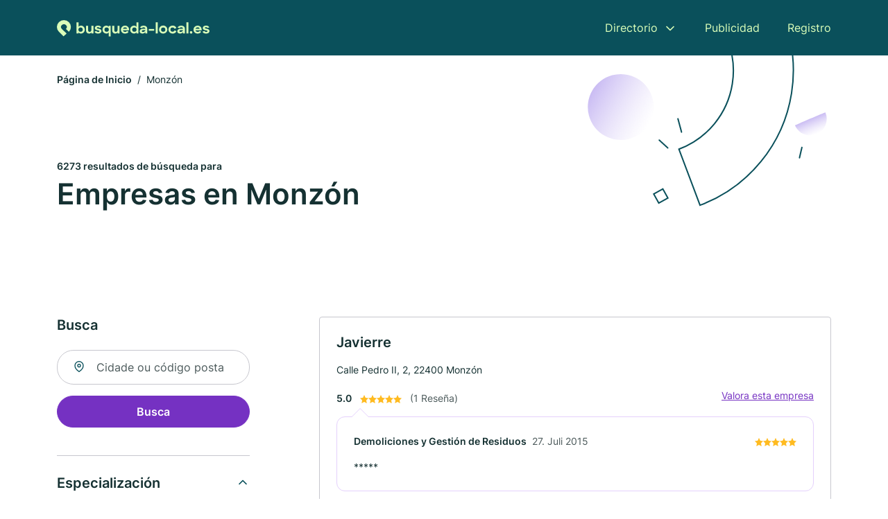

--- FILE ---
content_type: text/html; charset=utf-8
request_url: https://www.busqueda-local.es/monzon
body_size: 17908
content:
<!DOCTYPE html><html lang="es"><head><meta charset="utf-8"><meta http-equiv="X-UA-Compatible" content="IE=edge,chrome=1"><meta name="viewport" content="width=device-width, initial-scale=1, shrink-to-fit=no"><title>✅  Empresas en Monzón ► 6273</title><meta name="description" content="Encuentra las mejores empresas en Monzón con excelentes reseñas ★ Datos de contacto ☎ y vista de mapa."><link rel="preconnect" href="https://cdn.consentmanager.net"><link rel="preconnect" href="https://cdn.firmenweb.de"><link rel="preconnect" href="https://img.firmenweb.de"><link rel="preconnect" href="https://traffic.firmenweb.de"><link rel="preconnect" href="https://traffic.pages24.io"><meta property="og:type" content="website"><meta property="og:locale" content="de_DE"><meta property="og:title" content="✅  Empresas en Monzón ► 6273"><meta property="og:description" content="Encuentra las mejores empresas en Monzón con excelentes reseñas ★ Datos de contacto ☎ y vista de mapa."><meta property="og:site_name" content="✅  Empresas en Monzón ► 6273"><meta property="og:url" content=""><meta property="og:image" content=""><meta name="twitter:card" content="summary"><meta name="twitter:site" content="@"><meta name="twitter:title" content="✅  Empresas en Monzón ► 6273"><meta name="twitter:description" content="Encuentra las mejores empresas en Monzón con excelentes reseñas ★ Datos de contacto ☎ y vista de mapa."><meta name="twitter:image" content=""><link rel="shortcut icon" href="https://cdn.firmenweb.de/assets/busqueda-local.es/favicon.ico" type="image/x-icon"><link rel="stylesheet" type="text/css" href="/css/style-BD3CI2F3.css"></head><body><header class="page-header" role="banner"><div class="container"><nav aria-label="Navegación principal"><a class="logo" href="/" aria-label="Volver a la página de inicio de Busqueda-local.es" data-dark="https://cdn.firmenweb.de/assets/busqueda-local.es/logo.svg" data-light="https://cdn.firmenweb.de/assets/busqueda-local.es/logo/secondary.svg"><img src="https://cdn.firmenweb.de/assets/busqueda-local.es/logo.svg" alt="Busqueda-local.es Logo"></a><ul class="navigate" role="menubar"><li class="dropdown" id="directory-dropdown"><button role="menuitem" aria-haspopup="true" aria-expanded="false" aria-controls="directory-menu">Directorio</button><ul id="directory-menu" role="menu"><li role="none"><a href="/ciudades" role="menuitem">Todas las Ciudades</a></li><li role="none"><a href="/espana" role="menuitem">Todas las empresas</a></li></ul></li><li role="none"><a href="/publicidad" role="menuitem">Publicidad</a></li><li role="none"><a href="/registro" role="menuitem">Registro</a></li></ul><div class="search-icon" role="button" tabindex="0" aria-label="Abrir búsqueda"><svg xmlns="http://www.w3.org/2000/svg" width="18" height="18" viewBox="0 0 24 24" fill="none" stroke="currentColor" stroke-width="2" stroke-linecap="round" stroke-linejoin="round" class="feather feather-search"><circle cx="11" cy="11" r="8"></circle><line x1="21" y1="21" x2="16.65" y2="16.65"></line></svg></div><div class="menu-icon" role="button" tabindex="0" aria-expanded="false" aria-label="Abrir menú"><span></span></div></nav><div class="mobile-nav"></div><div class="search-nav"><button class="btn-close s-close" tabindex="0" type="button" aria-label="Cerrar"><svg xmlns="http://www.w3.org/2000/svg" width="35" height="35" viewBox="0 0 24 24" fill="none" stroke="#0a505b" stroke-width="2" stroke-linecap="round" stroke-linejoin="round" class="feather feather-x"><line x1="18" y1="6" x2="6" y2="18"></line><line x1="6" y1="6" x2="18" y2="18"></line></svg></button><form class="form-search"><div class="select-icon"><svg xmlns="http://www.w3.org/2000/svg" width="16" height="16" viewBox="0 0 24 24" fill="none" stroke="currentColor" stroke-width="2" stroke-linecap="round" stroke-linejoin="round" class="feather feather-search" aria-hidden="true" focusable="false"><circle cx="11" cy="11" r="8"></circle><line x1="21" y1="21" x2="16.65" y2="16.65"></line></svg><label class="visually-hidden" for="keyword-select-layout">Select keyword</label><select class="autocomplete-keywords" id="keyword-select-layout"><option value="centro-comercial">Centro comercial</option><option value="supermercado">Supermercado</option><option value="renovacion">Renovación</option><option value="administracion-publica">Administración pública</option><option value="restaurante">Restaurante</option><option value="moda">Moda</option><option value="agente-inmobiliario">Agente inmobiliario</option><option value="proveedor-de-servicios-financieros">Proveedor de servicios financieros</option><option value="transporte">Transporte</option><option value="tienda-de-ropa">Tienda de ropa</option><option value="peluqueria">Peluquería</option><option value="banco">Banco</option><option value="decoracion-de-interiores">Decoración de interiores</option><option value="estudio-de-cosmetica">Estudio de cosmética</option><option value="taller">Taller</option><option value="escuela">Escuela</option><option value="bar">Bar</option><option value="muebles">Muebles</option><option value="proveedor-de-servicios-de-envio">Proveedor de servicios de envío</option><option value="fabricante">Fabricante</option><option value="hotel">Hotel</option><option value="transporte-y-logistica">Transporte y logística</option><option value="centro-medico">Centro médico</option><option value="farmacia-hospitalaria">Farmacia hospitalaria</option><option value="carpintero">Carpintero</option><option value="farmacia">Farmacia</option><option value="asociacion">Asociación</option><option value="agricultura">Agricultura</option><option value="panaderia">Panadería</option><option value="marketing">Marketing</option><option value="publicidad">Publicidad</option><option value="cafeteria">Cafetería</option><option value="investigacion-de-mercado">Investigación de mercado</option><option value="seguro">Seguro</option><option value="silvicultura">Silvicultura</option><option value="arquitecto">Arquitecto</option><option value="mantenimiento">Mantenimiento</option><option value="electricista">Electricista</option><option value="dentista">Dentista</option><option value="pintor">Pintor</option><option value="empresa-de-limpieza">Empresa de limpieza</option><option value="mayorista">Mayorista</option><option value="ortodoncia">Ortodoncia</option><option value="zapatos">Zapatos</option><option value="joyero">Joyero</option><option value="telecomunicaciones">Telecomunicaciones</option><option value="consultoria">Consultoría</option><option value="oficina-de-ingenieria">Oficina de ingeniería</option><option value="universidad">Universidad</option><option value="comercio-de-materiales-de-construccion">Comercio de materiales de construcción</option><option value="diseno-interior">Diseño interior</option><option value="relojes">Relojes</option><option value="agencia-de-viajes">Agencia de viajes</option><option value="consultoria-empresarial">Consultoría empresarial</option><option value="eventos">Eventos</option><option value="cerveceria">Cervecería</option><option value="instalador-sanitario">Instalador sanitario</option><option value="operador-turistico">Operador turístico</option><option value="alquiler-de-coches">Alquiler de coches</option><option value="concesionario-de-coches">Concesionario de coches</option><option value="diseno-de-interiores">Diseño de interiores</option><option value="agencia-de-publicidad">Agencia de publicidad</option><option value="relojero">Relojero</option><option value="libreria">Librería</option><option value="empresa-de-construccion">Empresa de construcción</option><option value="taxi">Taxi</option><option value="imprenta">Imprenta</option><option value="derecho-administrativo">Derecho administrativo</option><option value="construccion-de-calefaccion">Construcción de calefacción</option><option value="mercado-de-la-construccion">Mercado de la construcción</option><option value="abogado">Abogado</option><option value="fabricante-de-letreros">Fabricante de letreros</option><option value="te">Té</option><option value="medico">Médico</option><option value="productos-de-tabaco">Productos de tabaco</option><option value="taller-de-coches">Taller de coches</option><option value="textiles">Textiles</option><option value="guarderia">Guardería</option><option value="cosmetica">Cosmética</option><option value="escuela-primaria">Escuela primaria</option><option value="gestion-de-instalaciones">Gestión de instalaciones</option><option value="floristeria">Floristería</option><option value="fotografia">Fotografía</option><option value="puericultura">Puericultura</option><option value="comercio-de-vinos">Comercio de vinos</option><option value="construccion-industrial">Construcción industrial</option><option value="psicologo">Psicólogo</option><option value="club-deportivo">Club deportivo</option><option value="formacion-continua">Formación continua</option><option value="carniceria">Carnicería</option><option value="floristeria">Floristería</option><option value="agencia-comercial">Agencia comercial</option><option value="gafas-de-lectura">Gafas de lectura</option><option value="promotor-inmobiliario">Promotor inmobiliario</option><option value="autoescuela">Autoescuela</option><option value="tienda-de-papeleria">Tienda de papelería</option><option value="papeleria">Papelería</option><option value="veterinario">Veterinario</option><option value="escuela-profesional">Escuela profesional</option><option value="preescolar">Preescolar</option><option value="desarrollo-de-software">Desarrollo de software</option><option value="mental-health">Mental Health</option><option value="exportacion-importacion">Exportación Importación</option><option value="diseno">Diseño</option><option value="confiteria">Confitería</option><option value="estudio">Estudio</option><option value="galeria-de-arte">Galería de arte</option><option value="comercio-de-arte">Comercio de arte</option><option value="accesorios-para-coches">Accesorios para coches</option><option value="diseno-web">Diseño web</option><option value="repuestos">Repuestos</option><option value="aparcamientos">Aparcamientos</option><option value="suministros-industriales">Suministros industriales</option><option value="gasolinera">Gasolinera</option><option value="tapiceria">Tapicería</option><option value="editorial">Editorial</option><option value="eliminador">Eliminador</option><option value="estudio-de-fitness">Estudio de fitness</option><option value="fisioterapia">Fisioterapia</option><option value="correo">Correo</option><option value="cocinas">Cocinas</option><option value="logistica-de-almacen">Logística de almacén</option><option value="lavanderia">Lavandería</option><option value="residencia-de-ancianos">Residencia de ancianos</option><option value="credito">Crédito</option><option value="dvd">DVD</option><option value="servicio-de-neumaticos">Servicio de neumáticos</option><option value="asesoramiento-financiero">Asesoramiento financiero</option><option value="chalet">Chalet</option><option value="medicina-fisica-y-rehabilitacion">Medicina física y rehabilitación</option><option value="mudanzas">Mudanzas</option><option value="vehiculos-comerciales">Vehículos comerciales</option><option value="librero">Librero</option><option value="operacion-de-transporte-publico">Operación de transporte público</option><option value="asesor-fiscal">Asesor fiscal</option><option value="enterrador">Enterrador</option><option value="comerciante-de-neumaticos">Comerciante de neumáticos</option><option value="centro-comercial">Centro comercial</option><option value="tienda-de-deportes">Tienda de deportes</option><option value="pizzeria">Pizzería</option><option value="residencia-de-ancianos">Residencia de ancianos</option><option value="asesoramiento-nutricional">Asesoramiento nutricional</option><option value="club-nocturno">Club nocturno</option><option value="dulces">Dulces</option><option value="mercado-electrico">Mercado eléctrico</option><option value="residencia-asistida">Residencia asistida</option><option value="masaje">Masaje</option><option value="ventas">Ventas</option><option value="servicio-de-emergencia">Servicio de emergencia</option><option value="fabricacion-de-puertas">Fabricación de puertas</option><option value="television">Televisión</option><option value="servicios-para-bodas">Servicios para bodas</option><option value="construccion-de-ventanas">Construcción de ventanas</option><option value="biblioteca">Biblioteca</option><option value="asesoramiento-en-inversiones">Asesoramiento en inversiones</option><option value="diseno-grafico">Diseño gráfico</option><option value="herrero">Herrero</option><option value="laboratorio">Laboratorio</option><option value="tienda-en-linea">Tienda en línea</option><option value="perfumeria">Perfumería</option><option value="servicio-de-mensajeria">Servicio de mensajería</option><option value="odontologia">Odontología</option><option value="construcciones-de-acero-y-metal">Construcciones de acero y metal</option><option value="construccion-en-madera">Construcción en madera</option><option value="podologo">Podólogo</option><option value="caza-italiana">Caza italiana</option><option value="proveedor-de-internet">Proveedor de Internet</option><option value="joyeria">Joyería</option><option value="comida-rapida">Comida rápida</option><option value="museo">Museo</option><option value="logistica">Logística</option><option value="escuela-privada">Escuela privada</option><option value="mostrador-de-pescado">Mostrador de pescado</option><option value="chino">Chino</option><option value="servicio-de-catering-y-eventos">Servicio de catering y eventos</option><option value="fabricacion-de-herramientas">Fabricación de herramientas</option><option value="servicio-de-cerrajeria">Servicio de cerrajería</option><option value="herramientas-de-precision">Herramientas de precisión</option><option value="centro-de-jardineria">Centro de jardinería</option><option value="construccion-de-viviendas">Construcción de viviendas</option><option value="articulos-de-cuero">Artículos de cuero</option><option value="investigacion">Investigación</option><option value="optico">Óptico</option><option value="agente-de-seguros">Agente de seguros</option><option value="servicio-de-entrega">Servicio de entrega</option><option value="tienda-de-regalos">Tienda de regalos</option><option value="oficina-de-loteria">Oficina de lotería</option><option value="delicatessen-y-gourmet">Delicatessen y gourmet</option><option value="criador">Criador</option><option value="paisajismo">Paisajismo</option><option value="centro-de-jardineria">Centro de jardinería</option><option value="horticultura">Horticultura</option><option value="vehiculos-de-ocasion">Vehículos de ocasión</option><option value="internado">Internado</option><option value="sastreria">Sastrería</option><option value="clinica-dental">Clínica dental</option><option value="comida-para-llevar">Comida para llevar</option><option value="albergue">Albergue</option><option value="informacion-turistica">Información turística</option><option value="lavado-de-coches">Lavado de coches</option><option value="grandes-almacenes">Grandes almacenes</option><option value="ortopedia">Ortopedia</option><option value="restaurador">Restaurador</option><option value="hamburgueseria">Hamburguesería</option><option value="traductor">Traductor</option><option value="alimentos-congelados">Alimentos congelados</option><option value="seguro-de-enfermedad">Seguro de enfermedad</option><option value="antigueedades">Antigüedades</option><option value="manicura">Manicura</option><option value="administracion-de-fincas">Administración de fincas</option><option value="juguetes">Juguetes</option><option value="farmacia">Farmacia</option><option value="topografo">Topógrafo</option><option value="radiodifusion">Radiodifusión</option><option value="seguro-de-vida">Seguro de vida</option><option value="pedicura">Pedicura</option><option value="licoreria">Licorería</option><option value="cirugia">Cirugía</option><option value="control-de-plagas">Control de plagas</option><option value="tienda-de-colchones">Tienda de colchones</option><option value="tatuaje">Tatuaje</option><option value="agencia-de-empleo">Agencia de empleo</option><option value="personal">Personal</option><option value="kiosco">Kiosco</option><option value="cine">Cine</option><option value="instalacion-de-piedra-natural">Instalación de piedra natural</option><option value="reciclaje">Reciclaje</option><option value="yoga">Yoga</option><option value="bienestar">Bienestar</option><option value="clases-particulares">Clases particulares</option><option value="pilates">Pilates</option><option value="abastecimiento-de-agua">Abastecimiento de agua</option><option value="implantologia">Implantología</option><option value="pelicula">Película</option><option value="acustica-auditiva">Acústica auditiva</option><option value="ingenieria-mecanica">Ingeniería mecánica</option><option value="taller-de-motocicletas">Taller de motocicletas</option><option value="piscina">Piscina</option><option value="aire-acondicionado-y-ventilacion">Aire acondicionado y ventilación</option><option value="tienda-de-bicicletas">Tienda de bicicletas</option><option value="accesorios-para-bicicletas">Accesorios para bicicletas</option><option value="tejador">Tejador</option><option value="seguros-de-coche">Seguros de coche</option><option value="tienda-de-bebes">Tienda de bebés</option><option value="cerrajeria">Cerrajería</option><option value="agencia-de-eventos">Agencia de eventos</option><option value="material-de-oficina">Material de oficina</option><option value="gafas-de-sol">Gafas de sol</option><option value="albanil">Albañil</option><option value="parque-de-bomberos">Parque de bomberos</option><option value="oftalmologo">Oftalmólogo</option><option value="decoloracion">Decoloración</option><option value="carga-maritima">Carga marítima</option><option value="fundacion">Fundación</option><option value="cruceros">Cruceros</option><option value="comisaria-de-policia">Comisaría de policía</option><option value="ginecologia">Ginecología</option><option value="obstetricia">Obstetricia</option><option value="servicio-de-urgencias-medicas">Servicio de urgencias médicas</option><option value="animales-de-granja">Animales de granja</option><option value="notario">Notario</option><option value="protesis-dental">Prótesis dental</option><option value="medicina-natural">Medicina natural</option><option value="parque-de-ocio">Parque de ocio</option><option value="apartamento-de-vacaciones">Apartamento de vacaciones</option><option value="acupuntura">Acupuntura</option><option value="empresa-de-autobuses">Empresa de autobuses</option><option value="clinica-veterinaria">Clínica veterinaria</option><option value="medicina-general">Medicina general</option><option value="servicios-para-edificios">Servicios para edificios</option><option value="trabajos-de-demolicion">Trabajos de demolición</option><option value="tecnologia-telefonica">Tecnología telefónica</option><option value="vidriero">Vidriero</option><option value="campo-de-golf">Campo de golf</option><option value="mobiliario-de-oficina">Mobiliario de oficina</option><option value="decorador-de-interiores">Decorador de interiores</option><option value="servicio-de-remolque">Servicio de remolque</option><option value="laboratorio-fotografico">Laboratorio fotográfico</option><option value="derecho-laboral">Derecho laboral</option><option value="construccion-de-piscinas">Construcción de piscinas</option><option value="depilacion">Depilación</option><option value="pasta">Pasta</option><option value="refugio-de-animales">Refugio de animales</option><option value="club">Club</option><option value="quiropractico">Quiropráctico</option><option value="portal-en-linea">Portal en línea</option><option value="chatarreria">Chatarrería</option><option value="empresa-de-trabajo-temporal">Empresa de trabajo temporal</option><option value="coche-electrico">Coche eléctrico</option><option value="carga-rapida">Carga rápida</option><option value="lentes-de-contacto">Lentes de contacto</option><option value="consultoria-de-construccion">Consultoría de construcción</option><option value="productos-de-caucho-moldeado">Productos de caucho moldeado</option><option value="pediatra">Pediatra</option><option value="seguros-de-hogar">Seguros de hogar</option><option value="mexicano">Mexicano</option><option value="instalacion-de-gas-agua">Instalación de gas-agua</option><option value="planta-de-hormigon">Planta de hormigón</option><option value="centro-de-datos">Centro de datos</option><option value="constructora-de-viviendas">Constructora de viviendas</option><option value="tecnologia-de-seguridad">Tecnología de seguridad</option><option value="mediateca">Mediateca</option><option value="puerto-capilar">Puerto capilar</option><option value="energia-solar-y-fotovoltaica">Energía solar y fotovoltaica</option><option value="barbacoa">Barbacoa</option><option value="servicio-de-atencion">Servicio de atención</option><option value="proveedor-de-toldos">Proveedor de toldos</option><option value="piercing">Piercing</option><option value="sistemas-solares">Sistemas solares</option><option value="capa-de-base">Capa de base</option><option value="construccion-de-tejados">Construcción de tejados</option><option value="autoalmacenamiento">Autoalmacenamiento</option><option value="gastroenterologia-enfermedades-intestinales">Gastroenterología (enfermedades intestinales)</option><option value="aislamiento">Aislamiento</option><option value="cambio-de-aceite">Cambio de aceite</option><option value="periodoncia">Periodoncia</option><option value="cristaleria">Cristalería</option><option value="zumba">Zumba</option><option value="seguro-social">Seguro social</option><option value="equipamiento-de-laboratorio">Equipamiento de laboratorio</option><option value="tienda-de-informatica">Tienda de informática</option><option value="iluminacion">Iluminación</option><option value="pescaderia">Pescadería</option><option value="tienda-de-muebles">Tienda de muebles</option><option value="persianas">Persianas</option><option value="fontaneria-y-carpinteria">Fontanería y carpintería</option><option value="oftalmologia">Oftalmología</option><option value="estudio-de-unas">Estudio de uñas</option><option value="derecho-de-familia">Derecho de familia</option><option value="taller-mecanico">Taller mecánico</option><option value="terapia-fisica-y-balneologia">Terapia física y balneología</option><option value="barberia">Barbería</option><option value="derecho-penal">Derecho penal</option><option value="iglesia">Iglesia</option><option value="casa-de-cambio">Casa de cambio</option><option value="mobiliario-infantil">Mobiliario infantil</option><option value="cirugia-estetica">Cirugía estética</option><option value="medicina-holistica">Medicina holística</option><option value="carnicero">Carnicero</option><option value="escuela-de-idiomas">Escuela de idiomas</option><option value="estudio-fotografico">Estudio fotográfico</option><option value="sin-fines-de-lucro">Sin fines de lucro</option><option value="reformas">Reformas</option><option value="instalador-de-cocinas">Instalador de cocinas</option><option value="estacionamiento">Estacionamiento</option><option value="estudio-de-tatuajes">Estudio de tatuajes</option><option value="bombas-de-calor">Bombas de calor</option><option value="spa">Spa</option><option value="consultor-energetico">Consultor energético</option><option value="mechas">Mechas</option><option value="tienda-de-artesania">Tienda de artesanía</option><option value="reparacion-de-joyas">Reparación de joyas</option><option value="servicio-de-telecomunicaciones">Servicio de telecomunicaciones</option><option value="financiacion-de-la-construccion">Financiación de la construcción</option><option value="heladeria">Heladería</option><option value="peluquero-de-animales">Peluquero de animales</option><option value="tienda-de-mascotas">Tienda de mascotas</option><option value="vegetariano">Vegetariano</option><option value="tostador-de-cafe">Tostador de café</option><option value="alquiler-de-bicicletas">Alquiler de bicicletas</option><option value="proveedor-de-energia">Proveedor de energía</option><option value="escuela-de-baile">Escuela de baile</option><option value="indio">Indio</option><option value="cardiologia">Cardiología</option><option value="renovacion-de-banos">Renovación de baños</option><option value="empresa-de-empaques">Empresa de empaques</option><option value="consultoria-informatica">Consultoría informática</option><option value="terapia-del-habla-y-voz">Terapia del habla y voz</option><option value="reparacion-de-bicicletas">Reparación de bicicletas</option><option value="eliminacion-de-tatuajes">Eliminación de tatuajes</option><option value="asiatico">Asiático</option><option value="servicio-de-transporte">Servicio de transporte</option><option value="copisteria">Copistería</option><option value="servicio-de-grua">Servicio de grúa</option><option value="analisis-de-orina">Análisis de orina</option><option value="clases-de-fitness">Clases de fitness</option><option value="maquillador">Maquillador</option><option value="andamios">Andamios</option><option value="inspeccion">Inspección</option><option value="ascensor">Ascensor</option><option value="entrenador-personal">Entrenador personal</option><option value="produccion-de-videos">Producción de videos</option><option value="vegano">Vegano</option><option value="ansiedad">Ansiedad</option><option value="organizador-de-bodas">Organizador de bodas</option><option value="homeopatia">Homeopatía</option><option value="alquiler-de-barcos">Alquiler de barcos</option><option value="alquiler-de-plataformas-elevadoras">Alquiler de plataformas elevadoras</option><option value="alquiler-de-herramientas">Alquiler de herramientas</option><option value="djs">DJS</option><option value="drenaje">Drenaje</option><option value="escuela-de-equitacion">Escuela de equitación</option><option value="marketing-en-linea">Marketing en línea</option><option value="criptocomercio">Criptocomercio</option><option value="trabajos-de-adoquinado">Trabajos de adoquinado</option><option value="transporte-maritimo">Transporte marítimo</option><option value="depresion">Depresión</option><option value="entrenador">Entrenador</option><option value="escuela-canina">Escuela canina</option><option value="maquinaria-de-construccion">Maquinaria de construcción</option><option value="tecnica-de-eventos">Técnica de eventos</option><option value="servicio-de-seguridad">Servicio de seguridad</option><option value="dermatologia">Dermatología</option><option value="farmacia-por-correspondencia">Farmacia por correspondencia</option><option value="artesania">Artesanía</option><option value="limpieza-dental">Limpieza dental</option><option value="estudio-de-artes-marciales">Estudio de artes marciales</option><option value="subcontratista">Subcontratista</option><option value="terapia-ocupacional">Terapia ocupacional</option><option value="mobiliario-domestico">Mobiliario doméstico</option><option value="casas-rodantes">Casas rodantes</option><option value="urologia">Urología</option><option value="teatro">Teatro</option><option value="material-publicitario">Material publicitario</option><option value="camping">Camping</option><option value="protesis">Prótesis</option><option value="estuquista">Estuquista</option><option value="suplementos-alimenticios">Suplementos alimenticios</option><option value="cobro-de-deudas">Cobro de deudas</option><option value="derecho-tributario">Derecho tributario</option><option value="mineria">Minería</option><option value="tienda-de-segunda-mano">Tienda de segunda mano</option><option value="escuela-de-maquillaje">Escuela de maquillaje</option><option value="accesorios-para-motocicletas">Accesorios para motocicletas</option><option value="servicio-de-oficina">Servicio de oficina</option><option value="pension">Pensión</option><option value="meditacion">Meditación</option><option value="tienda-de-papel-tapiz">Tienda de papel tapiz</option><option value="tratamientos-capilares">Tratamientos capilares</option><option value="hipnosis">Hipnosis</option><option value="terapia-de-pareja">Terapia de pareja</option><option value="musico">Músico</option><option value="moda-nupcial">Moda nupcial</option><option value="personal-de-limpieza">Personal de limpieza</option><option value="endocrinologo">Endocrinólogo</option><option value="psicoterapia-y-psiquiatria">Psicoterapia y psiquiatría</option><option value="redactor-de-contenido">Redactor de contenido</option><option value="reparacion-de-autobuses">Reparación de autobuses</option><option value="reumatologia">Reumatología</option><option value="restauracion-de-incendios">Restauración de incendios</option><option value="escape-room">Escape Room</option><option value="estudio-de-grabacion">Estudio de grabación</option><option value="tapicero-de-coches">Tapicero de coches</option><option value="diamantes">Diamantes</option><option value="osteopatia">Osteopatía</option><option value="soldadura">Soldadura</option><option value="auditor">Auditor</option><option value="radiologia">Radiología</option><option value="gatos">Gatos</option><option value="sillas-de-ruedas">Sillas de ruedas</option><option value="escuela-de-musica">Escuela de música</option><option value="cementerio">Cementerio</option><option value="distribuidor-de-embarcaciones">Distribuidor de embarcaciones</option><option value="medicina-deportiva">Medicina deportiva</option><option value="casa-de-subastas">Casa de subastas</option><option value="construccion-de-cercas">Construcción de cercas</option><option value="localizacion-de-eventos">Localización de eventos</option><option value="fabrica-de-papel">Fábrica de papel</option><option value="tienda-de-musica">Tienda de música</option><option value="reparacion-de-zapatos">Reparación de zapatos</option><option value="medicina-interna">Medicina interna</option><option value="perros">Perros</option><option value="drenaje-linfatico">Drenaje linfático</option><option value="tienda-de-alfombras">Tienda de alfombras</option><option value="tienda-de-telas">Tienda de telas</option><option value="comunicacion">Comunicación</option><option value="residencia">Residencia</option><option value="proveedor-de-automoviles">Proveedor de automóviles</option><option value="cambio-de-neumaticos">Cambio de neumáticos</option><option value="derecho-administrativo">Derecho administrativo</option><option value="cirugia-oral">Cirugía oral</option><option value="distribuidor-autorizado">Distribuidor autorizado</option><option value="ramos-de-flores">Ramos de flores</option><option value="asesoramiento-financiero">Asesoramiento financiero</option><option value="centro-de-inspeccion-de-vehiculos">Centro de inspección de vehículos</option><option value="sistemas-de-comunicacion">Sistemas de comunicación</option><option value="pelucas">Pelucas</option><option value="productor-musical">Productor musical</option><option value="cancha-de-tenis">Cancha de tenis</option><option value="relaciones-publicas">Relaciones públicas</option><option value="terapia-manual">Terapia manual</option><option value="encuadernacion">Encuadernación</option><option value="diseno-de-interiores">Diseño de interiores</option><option value="fitoterapia">Fitoterapia</option><option value="vacunas">Vacunas</option><option value="arrendamiento">Arrendamiento</option><option value="reparacion-de-tejados">Reparación de tejados</option><option value="viajes-todo-incluido">Viajes todo incluido</option><option value="lavanderia-autoservicio">Lavandería autoservicio</option><option value="empresa-farmaceutica">Empresa farmacéutica</option><option value="servicio-de-motocicletas">Servicio de motocicletas</option><option value="geriatria">Geriatría</option><option value="disenador-multimedia">Diseñador multimedia</option><option value="astrologia">Astrología</option><option value="piedras-preciosas">Piedras preciosas</option><option value="operaciones-ambulatorias">Operaciones ambulatorias</option><option value="bistro">Bistro</option><option value="patologia">Patología</option><option value="flores-de-bach">Flores de Bach</option><option value="detective">Detective</option><option value="asistencia-en-carretera">Asistencia en carretera</option><option value="fisioterapeuta">Fisioterapeuta</option><option value="casa-pasiva">Casa Pasiva</option><option value="desguace">Desguace</option><option value="viveros">Viveros</option><option value="logopeda">Logopeda</option><option value="oncologia">Oncología</option><option value="sauna">Sauna</option><option value="otoplastia">Otoplastia</option><option value="tratamiento-de-la-alergia">Tratamiento de la alergia</option><option value="cuidado-de-arboles">Cuidado de árboles</option><option value="instalacion-electrica">Instalación eléctrica</option><option value="agencia-de-seo">Agencia de SEO</option><option value="proveedor-de-electricidad">Proveedor de electricidad</option><option value="bolera">Bolera</option><option value="tratamiento-de-datos">Tratamiento de datos</option><option value="reparacion-de-relojes">Reparación de relojes</option><option value="gafas-recetadas">Gafas recetadas</option><option value="centro-cultural">Centro cultural</option><option value="tienda-de-armas">Tienda de armas</option><option value="paintball">Paintball</option><option value="fabricante-de-toldos">Fabricante de toldos</option><option value="tecnologia-de-aire-acondicionado">Tecnología de aire acondicionado</option><option value="contabilidad-de-sueldos">Contabilidad de sueldos</option><option value="centro-de-llamadas">Centro de llamadas</option><option value="especialidades-y-delicatessen">Especialidades y delicatessen</option><option value="tratamiento-facial">Tratamiento facial</option><option value="servicio-de-fotos">Servicio de fotos</option><option value="reflexologia-podal">Reflexología podal</option><option value="derecho-inmobiliario">Derecho inmobiliario</option><option value="auriculoterapia">Auriculoterapia</option><option value="contenedor">Contenedor</option><option value="caballos">Caballos</option><option value="dermatologo">Dermatólogo</option><option value="rafting">Rafting</option><option value="sellos">Sellos</option><option value="escaparates">Escaparates</option><option value="proteccion-de-datos">Protección de datos</option><option value="gafas-deportivas">Gafas deportivas</option><option value="tailandes">Tailandés</option><option value="aleman">Alemán</option><option value="derecho-bancario">Derecho bancario</option><option value="servicio-de-conserjeria">Servicio de conserjería</option><option value="promocion">Promoción</option><option value="proteccion-contra-incendios">Protección contra incendios</option><option value="ayuda-a-domicilio">Ayuda a domicilio</option><option value="forense">Forense</option><option value="reparacion-de-pc">Reparación de PC</option><option value="trafico">Tráfico</option><option value="peluqueria-canina">Peluquería canina</option><option value="casa-de-empeno">Casa de empeño</option><option value="neurologia-y-medicina-nerviosa">Neurología y medicina nerviosa</option><option value="agente-de-empleo">Agente de empleo</option><option value="cargador-de-coche-electrico-wallbox">Cargador de coche eléctrico (wallbox)</option><option value="escuela-de-esqui">Escuela de esquí</option><option value="neumologia">Neumología</option><option value="productos-capilares">Productos capilares</option><option value="crioterapia">Crioterapia</option><option value="construccion-naval">Construcción naval</option><option value="peluqueria">Peluquería</option><option value="comercio-de-motocicletas">Comercio de motocicletas</option><option value="concesionario-de-coches">Concesionario de coches</option><option value="acristalamiento-de-coches">Acristalamiento de coches</option><option value="cafeteria">Cafetería</option><option value="estudio-de-cocina">Estudio de cocina</option><option value="clinica-oftalmologica">Clínica oftalmológica</option><option value="lavanderia">Lavandería</option><option value="contraventanas">Contraventanas</option><option value="diseno-industrial">Diseño industrial</option><option value="archivo">Archivo</option><option value="curso-de-natacion">Curso de natación</option><option value="cerrajeria-industrial">Cerrajería industrial</option><option value="transporte-de-vehiculos">Transporte de vehículos</option><option value="hotel-solo-para-adultos">Hotel sólo para adultos</option><option value="energia-fotovoltaica">Energía fotovoltaica</option><option value="derecho-empresarial">Derecho empresarial</option><option value="terapia-neural">Terapia neural</option><option value="traslado-aeropuerto">Traslado aeropuerto</option><option value="preparacion-al-parto">Preparación al parto</option><option value="ayurveda">Ayurveda</option><option value="shiatsu">Shiatsu</option><option value="carga-aerea">Carga aérea</option><option value="grabados">Grabados</option><option value="empapelador">Empapelador</option><option value="trastornos-de-ansiedad">Trastornos de ansiedad</option><option value="burnout">Burnout</option><option value="alergologia">Alergología</option><option value="prevencion">Prevención</option><option value="derecho-de-sucesiones">Derecho de sucesiones</option><option value="renovacion-de-edificios-antiguos">Renovación de edificios antiguos</option><option value="casas-de-vacaciones">Casas de vacaciones</option><option value="albergue-juvenil">Albergue juvenil</option><option value="kinesiologia">Kinesiología</option><option value="ballet">Ballet</option><option value="examen-de-la-vista">Examen de la vista</option><option value="bolsa-de-trabajo">Bolsa de trabajo</option><option value="trituradora">Trituradora</option><option value="atencion-a-la-tercera-edad">Atención a la tercera edad</option><option value="alquiler-de-embarcaciones">Alquiler de embarcaciones</option><option value="asesoria-de-imagen">Asesoría de imagen</option><option value="salsa">Salsa</option><option value="corte-por-laser">Corte por láser</option><option value="seguro-de-responsabilidad-civil">Seguro de responsabilidad civil</option><option value="otorrinolaringologia">Otorrinolaringología</option><option value="alquiler-de-autobuses">Alquiler de autobuses</option><option value="terapia-craneosacral">Terapia craneosacral</option><option value="servicio-de-streaming">Servicio de streaming</option><option value="destileria">Destilería</option><option value="agencia-de-sea">Agencia de SEA</option><option value="tapiceria-y-acondicionamiento-interior-de-automoviles">Tapicería y acondicionamiento interior de automóviles</option><option value="comida-preparada">Comida preparada</option><option value="articulos-promocionales">Artículos promocionales</option><option value="solarium">Solárium</option><option value="tienda-de-mascotas">Tienda de mascotas</option><option value="centro-de-asesoramiento">Centro de asesoramiento</option><option value="escuela-de-buceo">Escuela de buceo</option><option value="medico-oficial">Médico oficial</option><option value="asesoramiento-sanitario">Asesoramiento sanitario</option><option value="home-stager">Home Stager</option><option value="engrosamiento-del-cabello">Engrosamiento del cabello</option><option value="extensiones-de-cabello">Extensiones de cabello</option><option value="tienda-de-comics">Tienda de cómics</option><option value="gastroenterologia-enfermedades-intestinales">Gastroenterología (enfermedades intestinales)</option><option value="asistencia-fiscal">Asistencia fiscal</option><option value="anestesiologia">Anestesiología</option><option value="transferencia-de-dinero">Transferencia de dinero</option><option value="doula">Doula</option><option value="puertas-de-metal">Puertas de metal</option><option value="tala-de-arboles">Tala de árboles</option><option value="transformacion-de-plasticos">Transformación de plásticos</option><option value="tienda-ecologica">Tienda ecológica</option><option value="lavadero">Lavadero</option><option value="alquiler-de-disfraces">Alquiler de disfraces</option><option value="tratamiento-de-pestanas">Tratamiento de pestañas</option></select></div><div class="input-icon"><svg xmlns="http://www.w3.org/2000/svg" width="16" height="16" viewBox="0 0 24 24" fill="none" stroke="currentColor" stroke-width="2" stroke-linecap="round" stroke-linejoin="round" class="feather feather-map-pin" aria-hidden="true" focusable="false"><path d="M21 10c0 7-9 13-9 13s-9-6-9-13a9 9 0 0 1 18 0z"></path><circle cx="12" cy="10" r="3"></circle></svg><label class="visually-hidden" for="location-input-layout">Buscar ubicación</label><input class="autocomplete-locations" id="location-input-layout" type="search" autocorrect="off" autocomplete="off" autocapitalize="off"></div><button type="submit">Busca</button></form></div></div></header><div class="spacer"></div><main><div class="page-search"><script type="application/ld+json">{"@context":"https://schema.org","@type":"CollectionPage","mainEntity":{"@type":"ItemList","name":"✅  Empresas en Monzón ► 6273","itemListElement":[{"@type":"ListItem","position":1,"url":"https://www.busqueda-local.es/monzon/javierre-aXYGk4.html","item":{"@context":"https://schema.org","@type":"LocalBusiness","name":"Javierre","url":"https://www.busqueda-local.es/monzon/javierre-aXYGk4.html","address":{"@type":"PostalAddress","streetAddress":"Calle Pedro II, 2","addressLocality":"Monzón","postalCode":"22400","addressCountry":"España"},"geo":{"@type":"GeoCoordinates","latitude":41.912893,"longitude":0.195001},"potentialAction":{"@type":"ReviewAction","target":{"@type":"EntryPoint","urlTemplate":"https://www.busqueda-local.es/monzon/javierre-aXYGk4.html#bewertung"}},"sameAs":[],"telephone":"974417802","openingHoursSpecification":[],"aggregateRating":{"@type":"AggregateRating","ratingValue":"5.0","reviewCount":1,"bestRating":5,"worstRating":1},"review":[{"@type":"Review","author":{"@type":"Person","name":"Demoliciones y Gestión de Residuos"},"reviewRating":{"@type":"Rating","ratingValue":5,"bestRating":5,"worstRating":1},"reviewBody":"*****\n"}]}},{"@type":"ListItem","position":2,"url":"https://www.busqueda-local.es/monzon/autosca-aY1PFy.html","item":{"@context":"https://schema.org","@type":"LocalBusiness","name":"Autosca","url":"https://www.busqueda-local.es/monzon/autosca-aY1PFy.html","address":{"@type":"PostalAddress","streetAddress":"Eugenio Usandizaga Polígono Industrial Paúles, S/N","addressLocality":"Monzón","postalCode":"22400","addressCountry":"España"},"geo":{"@type":"GeoCoordinates","latitude":41.900066,"longitude":0.168725},"potentialAction":{"@type":"ReviewAction","target":{"@type":"EntryPoint","urlTemplate":"https://www.busqueda-local.es/monzon/autosca-aY1PFy.html#bewertung"}},"sameAs":[],"telephone":"974417090","openingHoursSpecification":[]}},{"@type":"ListItem","position":3,"url":"https://www.busqueda-local.es/monzon/asociacion-recreativo-cultural-san-mateo-aY5KWW.html","item":{"@context":"https://schema.org","@type":"LocalBusiness","name":"Asociacion Recreativo Cultural San Mateo","url":"https://www.busqueda-local.es/monzon/asociacion-recreativo-cultural-san-mateo-aY5KWW.html","address":{"@type":"PostalAddress","streetAddress":"Calle de Valle de Cinca, S/N","addressLocality":"Monzón","postalCode":"22400","addressCountry":"España"},"geo":{"@type":"GeoCoordinates","latitude":41.8997,"longitude":0.168227},"potentialAction":{"@type":"ReviewAction","target":{"@type":"EntryPoint","urlTemplate":"https://www.busqueda-local.es/monzon/asociacion-recreativo-cultural-san-mateo-aY5KWW.html#bewertung"}},"sameAs":[],"telephone":"974415730","openingHoursSpecification":[],"hasOfferCatalog":{"@type":"OfferCatalog","name":"Asociacion Recreativo Cultural San Mateo","itemListElement":[{"@type":"Offer","itemOffered":{"@type":"Service","name":"Asociación","identifier":"asociacion"}},{"@type":"Offer","itemOffered":{"@type":"Service","name":"Administración pública","identifier":"administracion-publica"}}]}}},{"@type":"ListItem","position":4,"url":"https://www.busqueda-local.es/monzon/air-europa-aXYdem.html","item":{"@context":"https://schema.org","@type":"LocalBusiness","name":"Air Europa","url":"https://www.busqueda-local.es/monzon/air-europa-aXYdem.html","address":{"@type":"PostalAddress","streetAddress":"Eugenio Usandizaga Polígono Industrial Paúles, S/N","addressLocality":"Monzón","postalCode":"22400","addressCountry":"España"},"geo":{"@type":"GeoCoordinates","latitude":41.899674,"longitude":0.168227},"potentialAction":{"@type":"ReviewAction","target":{"@type":"EntryPoint","urlTemplate":"https://www.busqueda-local.es/monzon/air-europa-aXYdem.html#bewertung"}},"sameAs":[],"telephone":"974404480","openingHoursSpecification":[]}},{"@type":"ListItem","position":5,"url":"https://www.busqueda-local.es/monzon/bt-espaa-compaia-de-servicios-globales-de-telecomunicaciones-aY1KuA.html","item":{"@context":"https://schema.org","@type":"LocalBusiness","name":"Bt EspaÑa CompaÑia de Servicios Globales de Telecomunicaciones","url":"https://www.busqueda-local.es/monzon/bt-espaa-compaia-de-servicios-globales-de-telecomunicaciones-aY1KuA.html","address":{"@type":"PostalAddress","streetAddress":"Polígono Industrial la Armentera, Km 187","addressLocality":"Monzón","postalCode":"22400","addressCountry":"España"},"geo":{"@type":"GeoCoordinates","latitude":41.899674,"longitude":0.168227},"potentialAction":{"@type":"ReviewAction","target":{"@type":"EntryPoint","urlTemplate":"https://www.busqueda-local.es/monzon/bt-espaa-compaia-de-servicios-globales-de-telecomunicaciones-aY1KuA.html#bewertung"}},"sameAs":[],"telephone":"974416508","openingHoursSpecification":[],"hasOfferCatalog":{"@type":"OfferCatalog","name":"Bt EspaÑa CompaÑia de Servicios Globales de Telecomunicaciones","itemListElement":[{"@type":"Offer","itemOffered":{"@type":"Service","name":"Comercio de materiales de construcción","identifier":"comercio-de-materiales-de-construccion"}},{"@type":"Offer","itemOffered":{"@type":"Service","name":"Centro comercial","identifier":"centro-comercial"}}]}}},{"@type":"ListItem","position":6,"url":"https://www.busqueda-local.es/monzon/monzonesa-de-obras-aY2fvS.html","item":{"@context":"https://schema.org","@type":"LocalBusiness","name":"Monzonesa de Obras","url":"https://www.busqueda-local.es/monzon/monzonesa-de-obras-aY2fvS.html","address":{"@type":"PostalAddress","streetAddress":"Carretera Tarragona-ss, Km 141","addressLocality":"Monzón","postalCode":"22400","addressCountry":"España"},"geo":{"@type":"GeoCoordinates","latitude":41.899674,"longitude":0.168227},"potentialAction":{"@type":"ReviewAction","target":{"@type":"EntryPoint","urlTemplate":"https://www.busqueda-local.es/monzon/monzonesa-de-obras-aY2fvS.html#bewertung"}},"sameAs":[],"telephone":"974403111","openingHoursSpecification":[]}},{"@type":"ListItem","position":7,"url":"https://www.busqueda-local.es/monzon/bigmat-ochoa-aY3RXo.html","item":{"@context":"https://schema.org","@type":"LocalBusiness","name":"Bigmat Ochoa","url":"https://www.busqueda-local.es/monzon/bigmat-ochoa-aY3RXo.html","address":{"@type":"PostalAddress","streetAddress":"Pol.Paules Calle Valle del Cinca Parc, 45","addressLocality":"Monzón","postalCode":"22400","addressCountry":"España"},"geo":{"@type":"GeoCoordinates","latitude":41.899674,"longitude":0.168227},"potentialAction":{"@type":"ReviewAction","target":{"@type":"EntryPoint","urlTemplate":"https://www.busqueda-local.es/monzon/bigmat-ochoa-aY3RXo.html#bewertung"}},"sameAs":[],"telephone":"974400223","faxNumber":"974400215","openingHoursSpecification":[[{"@type":"OpeningHoursSpecification","dayOfWeek":"Lunes","opens":"08:00","closes":"13:00"},{"@type":"OpeningHoursSpecification","dayOfWeek":"Lunes","opens":"15:00","closes":"20:00"}],[{"@type":"OpeningHoursSpecification","dayOfWeek":"Martes","opens":"08:00","closes":"13:00"},{"@type":"OpeningHoursSpecification","dayOfWeek":"Martes","opens":"15:00","closes":"20:00"}],[{"@type":"OpeningHoursSpecification","dayOfWeek":"Miércoles","opens":"08:00","closes":"13:00"},{"@type":"OpeningHoursSpecification","dayOfWeek":"Miércoles","opens":"15:00","closes":"20:00"}],[{"@type":"OpeningHoursSpecification","dayOfWeek":"Jueves","opens":"08:00","closes":"13:00"},{"@type":"OpeningHoursSpecification","dayOfWeek":"Jueves","opens":"15:00","closes":"20:00"}],[{"@type":"OpeningHoursSpecification","dayOfWeek":"Viernes","opens":"08:00","closes":"13:00"},{"@type":"OpeningHoursSpecification","dayOfWeek":"Viernes","opens":"15:00","closes":"20:00"}]],"hasOfferCatalog":{"@type":"OfferCatalog","name":"Bigmat Ochoa","itemListElement":[{"@type":"Offer","itemOffered":{"@type":"Service","name":"Comercio de materiales de construcción","identifier":"comercio-de-materiales-de-construccion"}},{"@type":"Offer","itemOffered":{"@type":"Service","name":"Centro comercial","identifier":"centro-comercial"}}]}}},{"@type":"ListItem","position":8,"url":"https://www.busqueda-local.es/monzon/jesus-salamero-aY78W0.html","item":{"@context":"https://schema.org","@type":"LocalBusiness","name":"Jesus Salamero","url":"https://www.busqueda-local.es/monzon/jesus-salamero-aY78W0.html","address":{"@type":"PostalAddress","streetAddress":"Polígono Industrial Paules Parc, 62 B","addressLocality":"Monzón","postalCode":"22400","addressCountry":"España"},"geo":{"@type":"GeoCoordinates","latitude":41.899674,"longitude":0.168227},"potentialAction":{"@type":"ReviewAction","target":{"@type":"EntryPoint","urlTemplate":"https://www.busqueda-local.es/monzon/jesus-salamero-aY78W0.html#bewertung"}},"sameAs":[],"telephone":"974429411","faxNumber":"974404939","openingHoursSpecification":[],"hasOfferCatalog":{"@type":"OfferCatalog","name":"Jesus Salamero","itemListElement":[{"@type":"Offer","itemOffered":{"@type":"Service","name":"Mercado de la construcción","identifier":"mercado-de-la-construccion"}},{"@type":"Offer","itemOffered":{"@type":"Service","name":"Renovación","identifier":"renovacion"}}]}}},{"@type":"ListItem","position":9,"url":"https://www.busqueda-local.es/monzon/el-parque-restaurante-aY5ZYb.html","item":{"@context":"https://schema.org","@type":"LocalBusiness","name":"El Parque Restaurante","url":"https://www.busqueda-local.es/monzon/el-parque-restaurante-aY5ZYb.html","address":{"@type":"PostalAddress","streetAddress":"Parq. Municipal de los Sotos, S/N","addressLocality":"Monzón","postalCode":"22400","addressCountry":"España"},"geo":{"@type":"GeoCoordinates","latitude":41.899675,"longitude":0.168227},"potentialAction":{"@type":"ReviewAction","target":{"@type":"EntryPoint","urlTemplate":"https://www.busqueda-local.es/monzon/el-parque-restaurante-aY5ZYb.html#bewertung"}},"sameAs":[],"telephone":"974415102","openingHoursSpecification":[],"hasOfferCatalog":{"@type":"OfferCatalog","name":"El Parque Restaurante","itemListElement":[{"@type":"Offer","itemOffered":{"@type":"Service","name":"Supermercado","identifier":"supermercado"}},{"@type":"Offer","itemOffered":{"@type":"Service","name":"Restaurante","identifier":"restaurante"}}]}}},{"@type":"ListItem","position":10,"url":"https://www.busqueda-local.es/monzon/tubecast-aY7o93.html","item":{"@context":"https://schema.org","@type":"LocalBusiness","name":"Tubecast","url":"https://www.busqueda-local.es/monzon/tubecast-aY7o93.html","address":{"@type":"PostalAddress","streetAddress":"Polígono Industrial la Armentera, 43","addressLocality":"Monzón","postalCode":"22400","addressCountry":"España"},"geo":{"@type":"GeoCoordinates","latitude":41.899674,"longitude":0.168227},"potentialAction":{"@type":"ReviewAction","target":{"@type":"EntryPoint","urlTemplate":"https://www.busqueda-local.es/monzon/tubecast-aY7o93.html#bewertung"}},"sameAs":[],"telephone":"974410196","openingHoursSpecification":[],"hasOfferCatalog":{"@type":"OfferCatalog","name":"Tubecast","itemListElement":[{"@type":"Offer","itemOffered":{"@type":"Service","name":"Taller","identifier":"taller"}}]}}},{"@type":"ListItem","position":11,"url":"https://www.busqueda-local.es/monzon/puertas-marcos-y-molduras-aY6DnK.html","item":{"@context":"https://schema.org","@type":"LocalBusiness","name":"Puertas Marcos y Molduras","url":"https://www.busqueda-local.es/monzon/puertas-marcos-y-molduras-aY6DnK.html","address":{"@type":"PostalAddress","streetAddress":"Polígono Industrial los Paúles, 102","addressLocality":"Monzón","postalCode":"22400","addressCountry":"España"},"geo":{"@type":"GeoCoordinates","latitude":41.899674,"longitude":0.168227},"potentialAction":{"@type":"ReviewAction","target":{"@type":"EntryPoint","urlTemplate":"https://www.busqueda-local.es/monzon/puertas-marcos-y-molduras-aY6DnK.html#bewertung"}},"sameAs":[],"telephone":"974416390","openingHoursSpecification":[]}},{"@type":"ListItem","position":12,"url":"https://www.busqueda-local.es/monzon/ingenieria-y-montajes-monzon-aY5200.html","item":{"@context":"https://schema.org","@type":"LocalBusiness","name":"Ingenieria y Montajes Monzon","url":"https://www.busqueda-local.es/monzon/ingenieria-y-montajes-monzon-aY5200.html","address":{"@type":"PostalAddress","streetAddress":"Polígono Industrial las Paules, 53, 55","addressLocality":"Monzón","postalCode":"22400","addressCountry":"España"},"geo":{"@type":"GeoCoordinates","latitude":41.899754,"longitude":0.167943},"potentialAction":{"@type":"ReviewAction","target":{"@type":"EntryPoint","urlTemplate":"https://www.busqueda-local.es/monzon/ingenieria-y-montajes-monzon-aY5200.html#bewertung"}},"sameAs":[],"telephone":"974401336","faxNumber":"974400670","openingHoursSpecification":[],"hasOfferCatalog":{"@type":"OfferCatalog","name":"Ingenieria y Montajes Monzon","itemListElement":[{"@type":"Offer","itemOffered":{"@type":"Service","name":"Agricultura","identifier":"agricultura"}},{"@type":"Offer","itemOffered":{"@type":"Service","name":"Logística","identifier":"logistica"}},{"@type":"Offer","itemOffered":{"@type":"Service","name":"Silvicultura","identifier":"silvicultura"}}]}}},{"@type":"ListItem","position":13,"url":"https://www.busqueda-local.es/monzon/mecanizados-y-rectificados-murpy-aY4z0f.html","item":{"@context":"https://schema.org","@type":"LocalBusiness","name":"Mecanizados y Rectificados Murpy","url":"https://www.busqueda-local.es/monzon/mecanizados-y-rectificados-murpy-aY4z0f.html","address":{"@type":"PostalAddress","streetAddress":"Polígono Industrial Armentera Parc, 87","addressLocality":"Monzón","postalCode":"22400","addressCountry":"España"},"geo":{"@type":"GeoCoordinates","latitude":41.896442,"longitude":0.159194},"potentialAction":{"@type":"ReviewAction","target":{"@type":"EntryPoint","urlTemplate":"https://www.busqueda-local.es/monzon/mecanizados-y-rectificados-murpy-aY4z0f.html#bewertung"}},"sameAs":[],"telephone":"974415928","faxNumber":"974401448","openingHoursSpecification":[]}},{"@type":"ListItem","position":14,"url":"https://www.busqueda-local.es/monzon/excavaciones-ortega-y-orus-aY6hhT.html","item":{"@context":"https://schema.org","@type":"LocalBusiness","name":"Excavaciones Ortega y Orus","url":"https://www.busqueda-local.es/monzon/excavaciones-ortega-y-orus-aY6hhT.html","address":{"@type":"PostalAddress","streetAddress":"Calle Fenosa, 9","addressLocality":"Monzón","postalCode":"22400","addressCountry":"España"},"geo":{"@type":"GeoCoordinates","latitude":41.896442,"longitude":0.159194},"potentialAction":{"@type":"ReviewAction","target":{"@type":"EntryPoint","urlTemplate":"https://www.busqueda-local.es/monzon/excavaciones-ortega-y-orus-aY6hhT.html#bewertung"}},"sameAs":[],"telephone":"974404521","openingHoursSpecification":[]}},{"@type":"ListItem","position":15,"url":"https://www.busqueda-local.es/monzon/angel-mas-portella-aY1wNV.html","item":{"@context":"https://schema.org","@type":"LocalBusiness","name":"Angel Mas Portella","url":"https://www.busqueda-local.es/monzon/angel-mas-portella-aY1wNV.html","address":{"@type":"PostalAddress","streetAddress":"Ntra. Sra. de la Alegría, S/N","addressLocality":"Monzón","postalCode":"22400","addressCountry":"España"},"geo":{"@type":"GeoCoordinates","latitude":41.903919,"longitude":0.184449},"potentialAction":{"@type":"ReviewAction","target":{"@type":"EntryPoint","urlTemplate":"https://www.busqueda-local.es/monzon/angel-mas-portella-aY1wNV.html#bewertung"}},"sameAs":[],"telephone":"974401351","openingHoursSpecification":[],"hasOfferCatalog":{"@type":"OfferCatalog","name":"Angel Mas Portella","itemListElement":[{"@type":"Offer","itemOffered":{"@type":"Service","name":"Agencia de publicidad","identifier":"agencia-de-publicidad"}},{"@type":"Offer","itemOffered":{"@type":"Service","name":"Marketing","identifier":"marketing"}},{"@type":"Offer","itemOffered":{"@type":"Service","name":"Investigación de mercado","identifier":"investigacion-de-mercado"}},{"@type":"Offer","itemOffered":{"@type":"Service","name":"Publicidad","identifier":"publicidad"}}]}}},{"@type":"ListItem","position":16,"url":"https://www.busqueda-local.es/monzon/boix-villar-agustin-aXTyfS.html","item":{"@context":"https://schema.org","@type":"LocalBusiness","name":"Boix Villar Agustin","url":"https://www.busqueda-local.es/monzon/boix-villar-agustin-aXTyfS.html","address":{"@type":"PostalAddress","streetAddress":"Avda Pueyo, 76","addressLocality":"Monzon","postalCode":"22400","addressCountry":"España"},"geo":{"@type":"GeoCoordinates","latitude":41.9040286,"longitude":0.1844693},"potentialAction":{"@type":"ReviewAction","target":{"@type":"EntryPoint","urlTemplate":"https://www.busqueda-local.es/monzon/boix-villar-agustin-aXTyfS.html#bewertung"}},"sameAs":[],"telephone":"974 40 17 97","openingHoursSpecification":[],"hasOfferCatalog":{"@type":"OfferCatalog","name":"Boix Villar Agustin","itemListElement":[{"@type":"Offer","itemOffered":{"@type":"Service","name":"Taller de coches","identifier":"taller-de-coches"}}]}}},{"@type":"ListItem","position":17,"url":"https://www.busqueda-local.es/monzon/capdevila-grau-jose-aXTym0.html","item":{"@context":"https://schema.org","@type":"LocalBusiness","name":"Capdevila Grau Jose","url":"https://www.busqueda-local.es/monzon/capdevila-grau-jose-aXTym0.html","address":{"@type":"PostalAddress","streetAddress":"Avda Pueyo, 47","addressLocality":"Monzon","postalCode":"22400","addressCountry":"España"},"geo":{"@type":"GeoCoordinates","latitude":41.9040286,"longitude":0.1844693},"potentialAction":{"@type":"ReviewAction","target":{"@type":"EntryPoint","urlTemplate":"https://www.busqueda-local.es/monzon/capdevila-grau-jose-aXTym0.html#bewertung"}},"sameAs":[],"telephone":"974 40 40 37","openingHoursSpecification":[],"hasOfferCatalog":{"@type":"OfferCatalog","name":"Capdevila Grau Jose","itemListElement":[{"@type":"Offer","itemOffered":{"@type":"Service","name":"Taxi","identifier":"taxi"}}]}}},{"@type":"ListItem","position":18,"url":"https://www.busqueda-local.es/monzon/diputacion-general-de-aragon-aXTyD6.html","item":{"@context":"https://schema.org","@type":"LocalBusiness","name":"Diputacion General De Aragon","url":"https://www.busqueda-local.es/monzon/diputacion-general-de-aragon-aXTyD6.html","address":{"@type":"PostalAddress","streetAddress":"Avda Pueyo, 78","addressLocality":"Monzon","postalCode":"22400","addressCountry":"España"},"geo":{"@type":"GeoCoordinates","latitude":41.9040286,"longitude":0.1844693},"potentialAction":{"@type":"ReviewAction","target":{"@type":"EntryPoint","urlTemplate":"https://www.busqueda-local.es/monzon/diputacion-general-de-aragon-aXTyD6.html#bewertung"}},"sameAs":[],"telephone":"974 40 16 26","openingHoursSpecification":[]}},{"@type":"ListItem","position":19,"url":"https://www.busqueda-local.es/monzon/frutas-tejero-sl-aXTyNy.html","item":{"@context":"https://schema.org","@type":"LocalBusiness","name":"Frutas Tejero S.L.","url":"https://www.busqueda-local.es/monzon/frutas-tejero-sl-aXTyNy.html","address":{"@type":"PostalAddress","streetAddress":"Avda Pueyo, 38","addressLocality":"Monzon","postalCode":"22400","addressCountry":"España"},"geo":{"@type":"GeoCoordinates","latitude":41.9040286,"longitude":0.1844693},"potentialAction":{"@type":"ReviewAction","target":{"@type":"EntryPoint","urlTemplate":"https://www.busqueda-local.es/monzon/frutas-tejero-sl-aXTyNy.html#bewertung"}},"sameAs":[],"telephone":"974 40 03 75","openingHoursSpecification":[],"hasOfferCatalog":{"@type":"OfferCatalog","name":"Frutas Tejero S.L.","itemListElement":[{"@type":"Offer","itemOffered":{"@type":"Service","name":"Mayorista","identifier":"mayorista"}}]}}},{"@type":"ListItem","position":20,"url":"https://www.busqueda-local.es/monzon/gistau-zapater-maria-pilar-aXTySs.html","item":{"@context":"https://schema.org","@type":"LocalBusiness","name":"Gistau Zapater Maria Pilar","url":"https://www.busqueda-local.es/monzon/gistau-zapater-maria-pilar-aXTySs.html","address":{"@type":"PostalAddress","streetAddress":"Avda Pueyo, 57","addressLocality":"Monzon","postalCode":"22400","addressCountry":"España"},"geo":{"@type":"GeoCoordinates","latitude":41.9040286,"longitude":0.1844693},"potentialAction":{"@type":"ReviewAction","target":{"@type":"EntryPoint","urlTemplate":"https://www.busqueda-local.es/monzon/gistau-zapater-maria-pilar-aXTySs.html#bewertung"}},"sameAs":[],"telephone":"974 40 14 87","openingHoursSpecification":[],"hasOfferCatalog":{"@type":"OfferCatalog","name":"Gistau Zapater Maria Pilar","itemListElement":[{"@type":"Offer","itemOffered":{"@type":"Service","name":"Fabricante","identifier":"fabricante"}}]}}}]}}</script><header><div class="container"><div class="decorative-svg" aria-hidden="true"><svg xmlns="http://www.w3.org/2000/svg" width="348" height="220"><defs><linearGradient id="b" x1=".5" x2=".5" y2="1" gradientUnits="objectBoundingBox"><stop offset="0" stop-color="#cabcf3"/><stop offset="1" stop-color="#fff" stop-opacity=".604"/></linearGradient><clipPath id="a"><path data-name="Rectangle 3310" transform="translate(798 80)" fill="none" stroke="#707070" d="M0 0h348v220H0z"/></clipPath></defs><g data-name="Mask Group 14359" transform="translate(-798 -80)" clip-path="url(#a)"><g data-name="Group 22423" transform="rotate(165.02 874.682 272.94)"><path data-name="Path 15020" d="M47.622 16.8a23.657 23.657 0 0 1-23.811 23.807C9.759 40.411 0 29.872 0 16.8c1.19-.106 47.473-.431 47.622 0Z" transform="rotate(172 307.555 182.771)" fill="url(#b)"/><path data-name="Line 817" fill="none" stroke="#0a505b" stroke-linecap="round" stroke-linejoin="round" stroke-width="2" d="m795.764 356.904-.053-19.918"/><path data-name="Line 818" fill="none" stroke="#0a505b" stroke-linecap="round" stroke-linejoin="round" stroke-width="2" d="m829.784 334.186-8.987-14.086"/><path data-name="Line 822" fill="none" stroke="#0a505b" stroke-linecap="round" stroke-linejoin="round" stroke-width="2" d="m633.804 270.827 7.276-13.579"/><path data-name="Path 15022" d="M628.065 350.2a207.307 207.307 0 0 0 22.517 207.394l69.559-51.25a121 121 0 0 1 85.573-192.2l-8.458-85.986A207.307 207.307 0 0 0 628.066 350.2" fill="none" stroke="#0a505b" stroke-width="2"/><g data-name="Rectangle 2717" fill="none" stroke="#0a505b" stroke-width="2"><path stroke="none" d="m858.727 261.827-16.495 4.113-4.113-16.495 16.495-4.113z"/><path d="m857.515 261.099-14.555 3.628-3.628-14.554 14.554-3.629z"/></g><circle data-name="Ellipse 374" cx="47.498" cy="47.498" r="47.498" transform="rotate(135 387.366 391.581)" fill="url(#b)"/></g></g></svg>
</div><nav aria-label="Migas de pan"><ol class="breadcrumb"><li class="breadcrumb-item"><a href="https://www.busqueda-local.es">Página de Inicio</a></li><li class="breadcrumb-item active" aria-current="page">Monzón</li></ol></nav><script type="application/ld+json">{
    "@context": "https://schema.org",
    "@type": "BreadcrumbList",
    "itemListElement": [{"@type":"ListItem","position":1,"name":"Página de Inicio","item":"https://www.busqueda-local.es"},{"@type":"ListItem","position":2,"name":"Monzón","item":"https://www.busqueda-local.es/monzon"}]
}</script><h1><small>6273 resultados de búsqueda para </small><br>Empresas en Monzón</h1><div class="callout-sm-mobile"></div></div></header><div class="filter-spec-mobile"></div><div class="container"><div class="search-results"><aside class="filters" role="complementary" aria-label="Opciones de filtro"><div class="filter"><h2 class="h4 title">Busca</h2><form class="form-search"><div class="input-icon"><svg xmlns="http://www.w3.org/2000/svg" width="16" height="16" viewBox="0 0 24 24" fill="none" stroke="currentColor" stroke-width="2" stroke-linecap="round" stroke-linejoin="round" class="feather feather-map-pin" aria-hidden="true" focusable="false"><path d="M21 10c0 7-9 13-9 13s-9-6-9-13a9 9 0 0 1 18 0z"></path><circle cx="12" cy="10" r="3"></circle></svg><label class="visually-hidden" for="location-input">Buscar ubicación</label><input class="autocomplete-locations" id="location-input" type="search" name="city" autocorrect="off" autocomplete="off" autocapitalize="off"></div><button class="btn btn-primary" type="submit">Busca</button></form></div><div class="filter"><button class="expand" type="button" aria-controls="keywords-filters-panel" aria-expanded="true">Especialización</button><div class="filter-spec" id="keywords-filters-panel"><ul><li><a href="/centro-comercial-en-monzon">Centro comercial (1018)</a></li><li><a href="/supermercado-en-monzon">Supermercado (563)</a></li><li><a href="/transporte-en-monzon">Transporte (255)</a></li><li><a href="/proveedor-de-servicios-de-envio-en-monzon">Proveedor de servicios de envío (158)</a></li><li><a href="/transporte-y-logistica-en-monzon">Transporte y logística (155)</a></li><li><a href="/agente-inmobiliario-en-monzon">Agente inmobiliario (124)</a></li><li><a href="/decoracion-de-interiores-en-monzon">Decoración de interiores (106)</a></li><li><a href="/muebles-en-monzon">Muebles (74)</a></li><li><a href="/centro-medico-en-monzon">Centro médico (68)</a></li><li><a href="/farmacia-hospitalaria-en-monzon">Farmacia hospitalaria (67)</a></li><li><a href="/hotel-en-monzon">Hotel (59)</a></li><li><a href="/empresa-de-construccion-en-monzon">Empresa de construcción (46)</a></li><li><a href="/libreria-en-monzon">Librería (39)</a></li><li><a href="/agencia-de-viajes-en-monzon">Agencia de viajes (38)</a></li><li><a href="/consultoria-empresarial-en-monzon">Consultoría empresarial (35)</a></li><li><a href="/operador-turistico-en-monzon">Operador turístico (31)</a></li><li><a href="/centro-comercial-en-monzon">Centro comercial (12)</a></li><li><a href="/aparcamientos-en-monzon">Aparcamientos (4)</a></li></ul></div></div><div class="filter"><button class="expand" type="button" aria-controls="location-filters-panel" aria-expanded="true">Cerca de</button><div class="filter-city" id="location-filters-panel"><ul><li><a href="/barbastro">Barbastro (1797)</a></li><li><a href="/binefar">Binéfar (1174)</a></li><li><a href="/tamarite-de-litera">Tamarite de Litera (350)</a></li><li><a href="/altorricon">Altorricón (143)</a></li><li><a href="/binaced">Binaced (110)</a></li><li><a href="/belver-de-cinca">Belver de Cinca (74)</a></li><li><a href="/estadilla">Estadilla (73)</a></li><li><a href="/fonz">Fonz (69)</a></li><li><a href="/alcampell">Alcampell (57)</a></li></ul></div></div></aside><section class="results" aria-label="Resultados de búsqueda"><div class="profiles"><article class="profile" tabindex="0" onclick="location.href='/monzon/javierre-aXYGk4.html'" onkeydown="if(event.key === 'Enter' || event.key === ' ') {location.href='/monzon/javierre-aXYGk4.html'}" role="link"><h2 class="name">Javierre</h2><p class="services"></p><address class="address">Calle Pedro II, 2,  22400 Monzón</address><div class="rating"><strong class="avg">5.0</strong><div class="ratingstars"><span aria-hidden="true"><svg xmlns="http://www.w3.org/2000/svg" width="12" height="11.412" viewBox="0 0 12 11.412"><path id="star" d="M8,2,9.854,5.756,14,6.362,11,9.284l.708,4.128L8,11.462l-3.708,1.95L5,9.284,2,6.362l4.146-.606Z" transform="translate(-2 -2)" fill="#ffbb21"/></svg></span><span aria-hidden="true"><svg xmlns="http://www.w3.org/2000/svg" width="12" height="11.412" viewBox="0 0 12 11.412"><path id="star" d="M8,2,9.854,5.756,14,6.362,11,9.284l.708,4.128L8,11.462l-3.708,1.95L5,9.284,2,6.362l4.146-.606Z" transform="translate(-2 -2)" fill="#ffbb21"/></svg></span><span aria-hidden="true"><svg xmlns="http://www.w3.org/2000/svg" width="12" height="11.412" viewBox="0 0 12 11.412"><path id="star" d="M8,2,9.854,5.756,14,6.362,11,9.284l.708,4.128L8,11.462l-3.708,1.95L5,9.284,2,6.362l4.146-.606Z" transform="translate(-2 -2)" fill="#ffbb21"/></svg></span><span aria-hidden="true"><svg xmlns="http://www.w3.org/2000/svg" width="12" height="11.412" viewBox="0 0 12 11.412"><path id="star" d="M8,2,9.854,5.756,14,6.362,11,9.284l.708,4.128L8,11.462l-3.708,1.95L5,9.284,2,6.362l4.146-.606Z" transform="translate(-2 -2)" fill="#ffbb21"/></svg></span><span aria-hidden="true"><svg xmlns="http://www.w3.org/2000/svg" width="12" height="11.412" viewBox="0 0 12 11.412"><path id="star" d="M8,2,9.854,5.756,14,6.362,11,9.284l.708,4.128L8,11.462l-3.708,1.95L5,9.284,2,6.362l4.146-.606Z" transform="translate(-2 -2)" fill="#ffbb21"/></svg></span></div><small class="num">(1 Reseña)</small><a class="cta" href="/monzon/javierre-aXYGk4.html#resena">Valora esta empresa</a></div><div class="review"><div class="meta"><strong class="author">Demoliciones y Gestión de Residuos</strong><time class="date" datetime="2015-07-27T05:56:21.000Z">27. Juli 2015</time><div class="ratingstars"><span aria-hidden="true"><svg xmlns="http://www.w3.org/2000/svg" width="12" height="11.412" viewBox="0 0 12 11.412"><path id="star" d="M8,2,9.854,5.756,14,6.362,11,9.284l.708,4.128L8,11.462l-3.708,1.95L5,9.284,2,6.362l4.146-.606Z" transform="translate(-2 -2)" fill="#ffbb21"/></svg></span><span aria-hidden="true"><svg xmlns="http://www.w3.org/2000/svg" width="12" height="11.412" viewBox="0 0 12 11.412"><path id="star" d="M8,2,9.854,5.756,14,6.362,11,9.284l.708,4.128L8,11.462l-3.708,1.95L5,9.284,2,6.362l4.146-.606Z" transform="translate(-2 -2)" fill="#ffbb21"/></svg></span><span aria-hidden="true"><svg xmlns="http://www.w3.org/2000/svg" width="12" height="11.412" viewBox="0 0 12 11.412"><path id="star" d="M8,2,9.854,5.756,14,6.362,11,9.284l.708,4.128L8,11.462l-3.708,1.95L5,9.284,2,6.362l4.146-.606Z" transform="translate(-2 -2)" fill="#ffbb21"/></svg></span><span aria-hidden="true"><svg xmlns="http://www.w3.org/2000/svg" width="12" height="11.412" viewBox="0 0 12 11.412"><path id="star" d="M8,2,9.854,5.756,14,6.362,11,9.284l.708,4.128L8,11.462l-3.708,1.95L5,9.284,2,6.362l4.146-.606Z" transform="translate(-2 -2)" fill="#ffbb21"/></svg></span><span aria-hidden="true"><svg xmlns="http://www.w3.org/2000/svg" width="12" height="11.412" viewBox="0 0 12 11.412"><path id="star" d="M8,2,9.854,5.756,14,6.362,11,9.284l.708,4.128L8,11.462l-3.708,1.95L5,9.284,2,6.362l4.146-.606Z" transform="translate(-2 -2)" fill="#ffbb21"/></svg></span></div></div><p class="text mb-0">*****
</p></div></article><article class="profile" tabindex="0" onclick="location.href='/monzon/autosca-aY1PFy.html'" onkeydown="if(event.key === 'Enter' || event.key === ' ') {location.href='/monzon/autosca-aY1PFy.html'}" role="link"><h2 class="name">Autosca</h2><p class="services"></p><address class="address">Eugenio Usandizaga Polígono Industrial Paúles, S/N,  22400 Monzón</address><div class="rating"><strong class="avg">0.0</strong><div class="ratingstars"><span aria-hidden="true"><svg xmlns="http://www.w3.org/2000/svg" width="12" height="11.412" viewBox="0 0 12 11.412"><path id="star" d="M8,2,9.854,5.756,14,6.362,11,9.284l.708,4.128L8,11.462l-3.708,1.95L5,9.284,2,6.362l4.146-.606Z" transform="translate(-2 -2)" fill="#c7c7ce"/></svg></span><span aria-hidden="true"><svg xmlns="http://www.w3.org/2000/svg" width="12" height="11.412" viewBox="0 0 12 11.412"><path id="star" d="M8,2,9.854,5.756,14,6.362,11,9.284l.708,4.128L8,11.462l-3.708,1.95L5,9.284,2,6.362l4.146-.606Z" transform="translate(-2 -2)" fill="#c7c7ce"/></svg></span><span aria-hidden="true"><svg xmlns="http://www.w3.org/2000/svg" width="12" height="11.412" viewBox="0 0 12 11.412"><path id="star" d="M8,2,9.854,5.756,14,6.362,11,9.284l.708,4.128L8,11.462l-3.708,1.95L5,9.284,2,6.362l4.146-.606Z" transform="translate(-2 -2)" fill="#c7c7ce"/></svg></span><span aria-hidden="true"><svg xmlns="http://www.w3.org/2000/svg" width="12" height="11.412" viewBox="0 0 12 11.412"><path id="star" d="M8,2,9.854,5.756,14,6.362,11,9.284l.708,4.128L8,11.462l-3.708,1.95L5,9.284,2,6.362l4.146-.606Z" transform="translate(-2 -2)" fill="#c7c7ce"/></svg></span><span aria-hidden="true"><svg xmlns="http://www.w3.org/2000/svg" width="12" height="11.412" viewBox="0 0 12 11.412"><path id="star" d="M8,2,9.854,5.756,14,6.362,11,9.284l.708,4.128L8,11.462l-3.708,1.95L5,9.284,2,6.362l4.146-.606Z" transform="translate(-2 -2)" fill="#c7c7ce"/></svg></span></div><small class="num">(0 Reseñas)</small><a class="cta" href="/monzon/autosca-aY1PFy.html#resena">Valora esta empresa</a></div></article><article class="profile" tabindex="0" onclick="location.href='/monzon/asociacion-recreativo-cultural-san-mateo-aY5KWW.html'" onkeydown="if(event.key === 'Enter' || event.key === ' ') {location.href='/monzon/asociacion-recreativo-cultural-san-mateo-aY5KWW.html'}" role="link"><h2 class="name">Asociacion Recreativo Cultural San Mateo</h2><p class="services">Asociación · Administración pública</p><address class="address">Calle de Valle de Cinca, S/N,  22400 Monzón</address><div class="rating"><strong class="avg">0.0</strong><div class="ratingstars"><span aria-hidden="true"><svg xmlns="http://www.w3.org/2000/svg" width="12" height="11.412" viewBox="0 0 12 11.412"><path id="star" d="M8,2,9.854,5.756,14,6.362,11,9.284l.708,4.128L8,11.462l-3.708,1.95L5,9.284,2,6.362l4.146-.606Z" transform="translate(-2 -2)" fill="#c7c7ce"/></svg></span><span aria-hidden="true"><svg xmlns="http://www.w3.org/2000/svg" width="12" height="11.412" viewBox="0 0 12 11.412"><path id="star" d="M8,2,9.854,5.756,14,6.362,11,9.284l.708,4.128L8,11.462l-3.708,1.95L5,9.284,2,6.362l4.146-.606Z" transform="translate(-2 -2)" fill="#c7c7ce"/></svg></span><span aria-hidden="true"><svg xmlns="http://www.w3.org/2000/svg" width="12" height="11.412" viewBox="0 0 12 11.412"><path id="star" d="M8,2,9.854,5.756,14,6.362,11,9.284l.708,4.128L8,11.462l-3.708,1.95L5,9.284,2,6.362l4.146-.606Z" transform="translate(-2 -2)" fill="#c7c7ce"/></svg></span><span aria-hidden="true"><svg xmlns="http://www.w3.org/2000/svg" width="12" height="11.412" viewBox="0 0 12 11.412"><path id="star" d="M8,2,9.854,5.756,14,6.362,11,9.284l.708,4.128L8,11.462l-3.708,1.95L5,9.284,2,6.362l4.146-.606Z" transform="translate(-2 -2)" fill="#c7c7ce"/></svg></span><span aria-hidden="true"><svg xmlns="http://www.w3.org/2000/svg" width="12" height="11.412" viewBox="0 0 12 11.412"><path id="star" d="M8,2,9.854,5.756,14,6.362,11,9.284l.708,4.128L8,11.462l-3.708,1.95L5,9.284,2,6.362l4.146-.606Z" transform="translate(-2 -2)" fill="#c7c7ce"/></svg></span></div><small class="num">(0 Reseñas)</small><a class="cta" href="/monzon/asociacion-recreativo-cultural-san-mateo-aY5KWW.html#resena">Valora esta empresa</a></div></article><div id="afs_inline"></div><article class="profile" tabindex="0" onclick="location.href='/monzon/air-europa-aXYdem.html'" onkeydown="if(event.key === 'Enter' || event.key === ' ') {location.href='/monzon/air-europa-aXYdem.html'}" role="link"><h2 class="name">Air Europa</h2><p class="services"></p><address class="address">Eugenio Usandizaga Polígono Industrial Paúles, S/N,  22400 Monzón</address><div class="rating"><strong class="avg">0.0</strong><div class="ratingstars"><span aria-hidden="true"><svg xmlns="http://www.w3.org/2000/svg" width="12" height="11.412" viewBox="0 0 12 11.412"><path id="star" d="M8,2,9.854,5.756,14,6.362,11,9.284l.708,4.128L8,11.462l-3.708,1.95L5,9.284,2,6.362l4.146-.606Z" transform="translate(-2 -2)" fill="#c7c7ce"/></svg></span><span aria-hidden="true"><svg xmlns="http://www.w3.org/2000/svg" width="12" height="11.412" viewBox="0 0 12 11.412"><path id="star" d="M8,2,9.854,5.756,14,6.362,11,9.284l.708,4.128L8,11.462l-3.708,1.95L5,9.284,2,6.362l4.146-.606Z" transform="translate(-2 -2)" fill="#c7c7ce"/></svg></span><span aria-hidden="true"><svg xmlns="http://www.w3.org/2000/svg" width="12" height="11.412" viewBox="0 0 12 11.412"><path id="star" d="M8,2,9.854,5.756,14,6.362,11,9.284l.708,4.128L8,11.462l-3.708,1.95L5,9.284,2,6.362l4.146-.606Z" transform="translate(-2 -2)" fill="#c7c7ce"/></svg></span><span aria-hidden="true"><svg xmlns="http://www.w3.org/2000/svg" width="12" height="11.412" viewBox="0 0 12 11.412"><path id="star" d="M8,2,9.854,5.756,14,6.362,11,9.284l.708,4.128L8,11.462l-3.708,1.95L5,9.284,2,6.362l4.146-.606Z" transform="translate(-2 -2)" fill="#c7c7ce"/></svg></span><span aria-hidden="true"><svg xmlns="http://www.w3.org/2000/svg" width="12" height="11.412" viewBox="0 0 12 11.412"><path id="star" d="M8,2,9.854,5.756,14,6.362,11,9.284l.708,4.128L8,11.462l-3.708,1.95L5,9.284,2,6.362l4.146-.606Z" transform="translate(-2 -2)" fill="#c7c7ce"/></svg></span></div><small class="num">(0 Reseñas)</small><a class="cta" href="/monzon/air-europa-aXYdem.html#resena">Valora esta empresa</a></div></article><article class="profile" tabindex="0" onclick="location.href='/monzon/bt-espaa-compaia-de-servicios-globales-de-telecomunicaciones-aY1KuA.html'" onkeydown="if(event.key === 'Enter' || event.key === ' ') {location.href='/monzon/bt-espaa-compaia-de-servicios-globales-de-telecomunicaciones-aY1KuA.html'}" role="link"><h2 class="name">Bt EspaÑa CompaÑia de Servicios Globales de Telecomunicaciones</h2><p class="services">Comercio de materiales de construcción · Centro comercial</p><address class="address">Polígono Industrial la Armentera, Km 187,  22400 Monzón</address><div class="rating"><strong class="avg">0.0</strong><div class="ratingstars"><span aria-hidden="true"><svg xmlns="http://www.w3.org/2000/svg" width="12" height="11.412" viewBox="0 0 12 11.412"><path id="star" d="M8,2,9.854,5.756,14,6.362,11,9.284l.708,4.128L8,11.462l-3.708,1.95L5,9.284,2,6.362l4.146-.606Z" transform="translate(-2 -2)" fill="#c7c7ce"/></svg></span><span aria-hidden="true"><svg xmlns="http://www.w3.org/2000/svg" width="12" height="11.412" viewBox="0 0 12 11.412"><path id="star" d="M8,2,9.854,5.756,14,6.362,11,9.284l.708,4.128L8,11.462l-3.708,1.95L5,9.284,2,6.362l4.146-.606Z" transform="translate(-2 -2)" fill="#c7c7ce"/></svg></span><span aria-hidden="true"><svg xmlns="http://www.w3.org/2000/svg" width="12" height="11.412" viewBox="0 0 12 11.412"><path id="star" d="M8,2,9.854,5.756,14,6.362,11,9.284l.708,4.128L8,11.462l-3.708,1.95L5,9.284,2,6.362l4.146-.606Z" transform="translate(-2 -2)" fill="#c7c7ce"/></svg></span><span aria-hidden="true"><svg xmlns="http://www.w3.org/2000/svg" width="12" height="11.412" viewBox="0 0 12 11.412"><path id="star" d="M8,2,9.854,5.756,14,6.362,11,9.284l.708,4.128L8,11.462l-3.708,1.95L5,9.284,2,6.362l4.146-.606Z" transform="translate(-2 -2)" fill="#c7c7ce"/></svg></span><span aria-hidden="true"><svg xmlns="http://www.w3.org/2000/svg" width="12" height="11.412" viewBox="0 0 12 11.412"><path id="star" d="M8,2,9.854,5.756,14,6.362,11,9.284l.708,4.128L8,11.462l-3.708,1.95L5,9.284,2,6.362l4.146-.606Z" transform="translate(-2 -2)" fill="#c7c7ce"/></svg></span></div><small class="num">(0 Reseñas)</small><a class="cta" href="/monzon/bt-espaa-compaia-de-servicios-globales-de-telecomunicaciones-aY1KuA.html#resena">Valora esta empresa</a></div></article><article class="profile" tabindex="0" onclick="location.href='/monzon/monzonesa-de-obras-aY2fvS.html'" onkeydown="if(event.key === 'Enter' || event.key === ' ') {location.href='/monzon/monzonesa-de-obras-aY2fvS.html'}" role="link"><h2 class="name">Monzonesa de Obras</h2><p class="services"></p><address class="address">Carretera Tarragona-ss, Km 141,  22400 Monzón</address><div class="rating"><strong class="avg">0.0</strong><div class="ratingstars"><span aria-hidden="true"><svg xmlns="http://www.w3.org/2000/svg" width="12" height="11.412" viewBox="0 0 12 11.412"><path id="star" d="M8,2,9.854,5.756,14,6.362,11,9.284l.708,4.128L8,11.462l-3.708,1.95L5,9.284,2,6.362l4.146-.606Z" transform="translate(-2 -2)" fill="#c7c7ce"/></svg></span><span aria-hidden="true"><svg xmlns="http://www.w3.org/2000/svg" width="12" height="11.412" viewBox="0 0 12 11.412"><path id="star" d="M8,2,9.854,5.756,14,6.362,11,9.284l.708,4.128L8,11.462l-3.708,1.95L5,9.284,2,6.362l4.146-.606Z" transform="translate(-2 -2)" fill="#c7c7ce"/></svg></span><span aria-hidden="true"><svg xmlns="http://www.w3.org/2000/svg" width="12" height="11.412" viewBox="0 0 12 11.412"><path id="star" d="M8,2,9.854,5.756,14,6.362,11,9.284l.708,4.128L8,11.462l-3.708,1.95L5,9.284,2,6.362l4.146-.606Z" transform="translate(-2 -2)" fill="#c7c7ce"/></svg></span><span aria-hidden="true"><svg xmlns="http://www.w3.org/2000/svg" width="12" height="11.412" viewBox="0 0 12 11.412"><path id="star" d="M8,2,9.854,5.756,14,6.362,11,9.284l.708,4.128L8,11.462l-3.708,1.95L5,9.284,2,6.362l4.146-.606Z" transform="translate(-2 -2)" fill="#c7c7ce"/></svg></span><span aria-hidden="true"><svg xmlns="http://www.w3.org/2000/svg" width="12" height="11.412" viewBox="0 0 12 11.412"><path id="star" d="M8,2,9.854,5.756,14,6.362,11,9.284l.708,4.128L8,11.462l-3.708,1.95L5,9.284,2,6.362l4.146-.606Z" transform="translate(-2 -2)" fill="#c7c7ce"/></svg></span></div><small class="num">(0 Reseñas)</small><a class="cta" href="/monzon/monzonesa-de-obras-aY2fvS.html#resena">Valora esta empresa</a></div></article><article class="profile" tabindex="0" onclick="location.href='/monzon/bigmat-ochoa-aY3RXo.html'" onkeydown="if(event.key === 'Enter' || event.key === ' ') {location.href='/monzon/bigmat-ochoa-aY3RXo.html'}" role="link"><h2 class="name">Bigmat Ochoa</h2><p class="services">Comercio de materiales de construcción · Centro comercial</p><address class="address">Pol.Paules Calle Valle del Cinca Parc, 45,  22400 Monzón</address><div class="rating"><strong class="avg">0.0</strong><div class="ratingstars"><span aria-hidden="true"><svg xmlns="http://www.w3.org/2000/svg" width="12" height="11.412" viewBox="0 0 12 11.412"><path id="star" d="M8,2,9.854,5.756,14,6.362,11,9.284l.708,4.128L8,11.462l-3.708,1.95L5,9.284,2,6.362l4.146-.606Z" transform="translate(-2 -2)" fill="#c7c7ce"/></svg></span><span aria-hidden="true"><svg xmlns="http://www.w3.org/2000/svg" width="12" height="11.412" viewBox="0 0 12 11.412"><path id="star" d="M8,2,9.854,5.756,14,6.362,11,9.284l.708,4.128L8,11.462l-3.708,1.95L5,9.284,2,6.362l4.146-.606Z" transform="translate(-2 -2)" fill="#c7c7ce"/></svg></span><span aria-hidden="true"><svg xmlns="http://www.w3.org/2000/svg" width="12" height="11.412" viewBox="0 0 12 11.412"><path id="star" d="M8,2,9.854,5.756,14,6.362,11,9.284l.708,4.128L8,11.462l-3.708,1.95L5,9.284,2,6.362l4.146-.606Z" transform="translate(-2 -2)" fill="#c7c7ce"/></svg></span><span aria-hidden="true"><svg xmlns="http://www.w3.org/2000/svg" width="12" height="11.412" viewBox="0 0 12 11.412"><path id="star" d="M8,2,9.854,5.756,14,6.362,11,9.284l.708,4.128L8,11.462l-3.708,1.95L5,9.284,2,6.362l4.146-.606Z" transform="translate(-2 -2)" fill="#c7c7ce"/></svg></span><span aria-hidden="true"><svg xmlns="http://www.w3.org/2000/svg" width="12" height="11.412" viewBox="0 0 12 11.412"><path id="star" d="M8,2,9.854,5.756,14,6.362,11,9.284l.708,4.128L8,11.462l-3.708,1.95L5,9.284,2,6.362l4.146-.606Z" transform="translate(-2 -2)" fill="#c7c7ce"/></svg></span></div><small class="num">(0 Reseñas)</small><a class="cta" href="/monzon/bigmat-ochoa-aY3RXo.html#resena">Valora esta empresa</a></div></article><article class="profile" tabindex="0" onclick="location.href='/monzon/jesus-salamero-aY78W0.html'" onkeydown="if(event.key === 'Enter' || event.key === ' ') {location.href='/monzon/jesus-salamero-aY78W0.html'}" role="link"><h2 class="name">Jesus Salamero</h2><p class="services">Mercado de la construcción · Renovación</p><address class="address">Polígono Industrial Paules Parc, 62 B,  22400 Monzón</address><div class="rating"><strong class="avg">0.0</strong><div class="ratingstars"><span aria-hidden="true"><svg xmlns="http://www.w3.org/2000/svg" width="12" height="11.412" viewBox="0 0 12 11.412"><path id="star" d="M8,2,9.854,5.756,14,6.362,11,9.284l.708,4.128L8,11.462l-3.708,1.95L5,9.284,2,6.362l4.146-.606Z" transform="translate(-2 -2)" fill="#c7c7ce"/></svg></span><span aria-hidden="true"><svg xmlns="http://www.w3.org/2000/svg" width="12" height="11.412" viewBox="0 0 12 11.412"><path id="star" d="M8,2,9.854,5.756,14,6.362,11,9.284l.708,4.128L8,11.462l-3.708,1.95L5,9.284,2,6.362l4.146-.606Z" transform="translate(-2 -2)" fill="#c7c7ce"/></svg></span><span aria-hidden="true"><svg xmlns="http://www.w3.org/2000/svg" width="12" height="11.412" viewBox="0 0 12 11.412"><path id="star" d="M8,2,9.854,5.756,14,6.362,11,9.284l.708,4.128L8,11.462l-3.708,1.95L5,9.284,2,6.362l4.146-.606Z" transform="translate(-2 -2)" fill="#c7c7ce"/></svg></span><span aria-hidden="true"><svg xmlns="http://www.w3.org/2000/svg" width="12" height="11.412" viewBox="0 0 12 11.412"><path id="star" d="M8,2,9.854,5.756,14,6.362,11,9.284l.708,4.128L8,11.462l-3.708,1.95L5,9.284,2,6.362l4.146-.606Z" transform="translate(-2 -2)" fill="#c7c7ce"/></svg></span><span aria-hidden="true"><svg xmlns="http://www.w3.org/2000/svg" width="12" height="11.412" viewBox="0 0 12 11.412"><path id="star" d="M8,2,9.854,5.756,14,6.362,11,9.284l.708,4.128L8,11.462l-3.708,1.95L5,9.284,2,6.362l4.146-.606Z" transform="translate(-2 -2)" fill="#c7c7ce"/></svg></span></div><small class="num">(0 Reseñas)</small><a class="cta" href="/monzon/jesus-salamero-aY78W0.html#resena">Valora esta empresa</a></div></article><article class="profile" tabindex="0" onclick="location.href='/monzon/el-parque-restaurante-aY5ZYb.html'" onkeydown="if(event.key === 'Enter' || event.key === ' ') {location.href='/monzon/el-parque-restaurante-aY5ZYb.html'}" role="link"><h2 class="name">El Parque Restaurante</h2><p class="services">Supermercado · Restaurante</p><address class="address">Parq. Municipal de los Sotos, S/N,  22400 Monzón</address><div class="rating"><strong class="avg">0.0</strong><div class="ratingstars"><span aria-hidden="true"><svg xmlns="http://www.w3.org/2000/svg" width="12" height="11.412" viewBox="0 0 12 11.412"><path id="star" d="M8,2,9.854,5.756,14,6.362,11,9.284l.708,4.128L8,11.462l-3.708,1.95L5,9.284,2,6.362l4.146-.606Z" transform="translate(-2 -2)" fill="#c7c7ce"/></svg></span><span aria-hidden="true"><svg xmlns="http://www.w3.org/2000/svg" width="12" height="11.412" viewBox="0 0 12 11.412"><path id="star" d="M8,2,9.854,5.756,14,6.362,11,9.284l.708,4.128L8,11.462l-3.708,1.95L5,9.284,2,6.362l4.146-.606Z" transform="translate(-2 -2)" fill="#c7c7ce"/></svg></span><span aria-hidden="true"><svg xmlns="http://www.w3.org/2000/svg" width="12" height="11.412" viewBox="0 0 12 11.412"><path id="star" d="M8,2,9.854,5.756,14,6.362,11,9.284l.708,4.128L8,11.462l-3.708,1.95L5,9.284,2,6.362l4.146-.606Z" transform="translate(-2 -2)" fill="#c7c7ce"/></svg></span><span aria-hidden="true"><svg xmlns="http://www.w3.org/2000/svg" width="12" height="11.412" viewBox="0 0 12 11.412"><path id="star" d="M8,2,9.854,5.756,14,6.362,11,9.284l.708,4.128L8,11.462l-3.708,1.95L5,9.284,2,6.362l4.146-.606Z" transform="translate(-2 -2)" fill="#c7c7ce"/></svg></span><span aria-hidden="true"><svg xmlns="http://www.w3.org/2000/svg" width="12" height="11.412" viewBox="0 0 12 11.412"><path id="star" d="M8,2,9.854,5.756,14,6.362,11,9.284l.708,4.128L8,11.462l-3.708,1.95L5,9.284,2,6.362l4.146-.606Z" transform="translate(-2 -2)" fill="#c7c7ce"/></svg></span></div><small class="num">(0 Reseñas)</small><a class="cta" href="/monzon/el-parque-restaurante-aY5ZYb.html#resena">Valora esta empresa</a></div></article><article class="profile" tabindex="0" onclick="location.href='/monzon/tubecast-aY7o93.html'" onkeydown="if(event.key === 'Enter' || event.key === ' ') {location.href='/monzon/tubecast-aY7o93.html'}" role="link"><h2 class="name">Tubecast</h2><p class="services">Taller</p><address class="address">Polígono Industrial la Armentera, 43,  22400 Monzón</address><div class="rating"><strong class="avg">0.0</strong><div class="ratingstars"><span aria-hidden="true"><svg xmlns="http://www.w3.org/2000/svg" width="12" height="11.412" viewBox="0 0 12 11.412"><path id="star" d="M8,2,9.854,5.756,14,6.362,11,9.284l.708,4.128L8,11.462l-3.708,1.95L5,9.284,2,6.362l4.146-.606Z" transform="translate(-2 -2)" fill="#c7c7ce"/></svg></span><span aria-hidden="true"><svg xmlns="http://www.w3.org/2000/svg" width="12" height="11.412" viewBox="0 0 12 11.412"><path id="star" d="M8,2,9.854,5.756,14,6.362,11,9.284l.708,4.128L8,11.462l-3.708,1.95L5,9.284,2,6.362l4.146-.606Z" transform="translate(-2 -2)" fill="#c7c7ce"/></svg></span><span aria-hidden="true"><svg xmlns="http://www.w3.org/2000/svg" width="12" height="11.412" viewBox="0 0 12 11.412"><path id="star" d="M8,2,9.854,5.756,14,6.362,11,9.284l.708,4.128L8,11.462l-3.708,1.95L5,9.284,2,6.362l4.146-.606Z" transform="translate(-2 -2)" fill="#c7c7ce"/></svg></span><span aria-hidden="true"><svg xmlns="http://www.w3.org/2000/svg" width="12" height="11.412" viewBox="0 0 12 11.412"><path id="star" d="M8,2,9.854,5.756,14,6.362,11,9.284l.708,4.128L8,11.462l-3.708,1.95L5,9.284,2,6.362l4.146-.606Z" transform="translate(-2 -2)" fill="#c7c7ce"/></svg></span><span aria-hidden="true"><svg xmlns="http://www.w3.org/2000/svg" width="12" height="11.412" viewBox="0 0 12 11.412"><path id="star" d="M8,2,9.854,5.756,14,6.362,11,9.284l.708,4.128L8,11.462l-3.708,1.95L5,9.284,2,6.362l4.146-.606Z" transform="translate(-2 -2)" fill="#c7c7ce"/></svg></span></div><small class="num">(0 Reseñas)</small><a class="cta" href="/monzon/tubecast-aY7o93.html#resena">Valora esta empresa</a></div></article><article class="profile" tabindex="0" onclick="location.href='/monzon/puertas-marcos-y-molduras-aY6DnK.html'" onkeydown="if(event.key === 'Enter' || event.key === ' ') {location.href='/monzon/puertas-marcos-y-molduras-aY6DnK.html'}" role="link"><h2 class="name">Puertas Marcos y Molduras</h2><p class="services"></p><address class="address">Polígono Industrial los Paúles, 102,  22400 Monzón</address><div class="rating"><strong class="avg">0.0</strong><div class="ratingstars"><span aria-hidden="true"><svg xmlns="http://www.w3.org/2000/svg" width="12" height="11.412" viewBox="0 0 12 11.412"><path id="star" d="M8,2,9.854,5.756,14,6.362,11,9.284l.708,4.128L8,11.462l-3.708,1.95L5,9.284,2,6.362l4.146-.606Z" transform="translate(-2 -2)" fill="#c7c7ce"/></svg></span><span aria-hidden="true"><svg xmlns="http://www.w3.org/2000/svg" width="12" height="11.412" viewBox="0 0 12 11.412"><path id="star" d="M8,2,9.854,5.756,14,6.362,11,9.284l.708,4.128L8,11.462l-3.708,1.95L5,9.284,2,6.362l4.146-.606Z" transform="translate(-2 -2)" fill="#c7c7ce"/></svg></span><span aria-hidden="true"><svg xmlns="http://www.w3.org/2000/svg" width="12" height="11.412" viewBox="0 0 12 11.412"><path id="star" d="M8,2,9.854,5.756,14,6.362,11,9.284l.708,4.128L8,11.462l-3.708,1.95L5,9.284,2,6.362l4.146-.606Z" transform="translate(-2 -2)" fill="#c7c7ce"/></svg></span><span aria-hidden="true"><svg xmlns="http://www.w3.org/2000/svg" width="12" height="11.412" viewBox="0 0 12 11.412"><path id="star" d="M8,2,9.854,5.756,14,6.362,11,9.284l.708,4.128L8,11.462l-3.708,1.95L5,9.284,2,6.362l4.146-.606Z" transform="translate(-2 -2)" fill="#c7c7ce"/></svg></span><span aria-hidden="true"><svg xmlns="http://www.w3.org/2000/svg" width="12" height="11.412" viewBox="0 0 12 11.412"><path id="star" d="M8,2,9.854,5.756,14,6.362,11,9.284l.708,4.128L8,11.462l-3.708,1.95L5,9.284,2,6.362l4.146-.606Z" transform="translate(-2 -2)" fill="#c7c7ce"/></svg></span></div><small class="num">(0 Reseñas)</small><a class="cta" href="/monzon/puertas-marcos-y-molduras-aY6DnK.html#resena">Valora esta empresa</a></div></article><article class="profile" tabindex="0" onclick="location.href='/monzon/ingenieria-y-montajes-monzon-aY5200.html'" onkeydown="if(event.key === 'Enter' || event.key === ' ') {location.href='/monzon/ingenieria-y-montajes-monzon-aY5200.html'}" role="link"><h2 class="name">Ingenieria y Montajes Monzon</h2><p class="services">Agricultura · Logística · Silvicultura</p><address class="address">Polígono Industrial las Paules, 53, 55,  22400 Monzón</address><div class="rating"><strong class="avg">0.0</strong><div class="ratingstars"><span aria-hidden="true"><svg xmlns="http://www.w3.org/2000/svg" width="12" height="11.412" viewBox="0 0 12 11.412"><path id="star" d="M8,2,9.854,5.756,14,6.362,11,9.284l.708,4.128L8,11.462l-3.708,1.95L5,9.284,2,6.362l4.146-.606Z" transform="translate(-2 -2)" fill="#c7c7ce"/></svg></span><span aria-hidden="true"><svg xmlns="http://www.w3.org/2000/svg" width="12" height="11.412" viewBox="0 0 12 11.412"><path id="star" d="M8,2,9.854,5.756,14,6.362,11,9.284l.708,4.128L8,11.462l-3.708,1.95L5,9.284,2,6.362l4.146-.606Z" transform="translate(-2 -2)" fill="#c7c7ce"/></svg></span><span aria-hidden="true"><svg xmlns="http://www.w3.org/2000/svg" width="12" height="11.412" viewBox="0 0 12 11.412"><path id="star" d="M8,2,9.854,5.756,14,6.362,11,9.284l.708,4.128L8,11.462l-3.708,1.95L5,9.284,2,6.362l4.146-.606Z" transform="translate(-2 -2)" fill="#c7c7ce"/></svg></span><span aria-hidden="true"><svg xmlns="http://www.w3.org/2000/svg" width="12" height="11.412" viewBox="0 0 12 11.412"><path id="star" d="M8,2,9.854,5.756,14,6.362,11,9.284l.708,4.128L8,11.462l-3.708,1.95L5,9.284,2,6.362l4.146-.606Z" transform="translate(-2 -2)" fill="#c7c7ce"/></svg></span><span aria-hidden="true"><svg xmlns="http://www.w3.org/2000/svg" width="12" height="11.412" viewBox="0 0 12 11.412"><path id="star" d="M8,2,9.854,5.756,14,6.362,11,9.284l.708,4.128L8,11.462l-3.708,1.95L5,9.284,2,6.362l4.146-.606Z" transform="translate(-2 -2)" fill="#c7c7ce"/></svg></span></div><small class="num">(0 Reseñas)</small><a class="cta" href="/monzon/ingenieria-y-montajes-monzon-aY5200.html#resena">Valora esta empresa</a></div></article><article class="profile" tabindex="0" onclick="location.href='/monzon/mecanizados-y-rectificados-murpy-aY4z0f.html'" onkeydown="if(event.key === 'Enter' || event.key === ' ') {location.href='/monzon/mecanizados-y-rectificados-murpy-aY4z0f.html'}" role="link"><h2 class="name">Mecanizados y Rectificados Murpy</h2><p class="services"></p><address class="address">Polígono Industrial Armentera Parc, 87,  22400 Monzón</address><div class="rating"><strong class="avg">0.0</strong><div class="ratingstars"><span aria-hidden="true"><svg xmlns="http://www.w3.org/2000/svg" width="12" height="11.412" viewBox="0 0 12 11.412"><path id="star" d="M8,2,9.854,5.756,14,6.362,11,9.284l.708,4.128L8,11.462l-3.708,1.95L5,9.284,2,6.362l4.146-.606Z" transform="translate(-2 -2)" fill="#c7c7ce"/></svg></span><span aria-hidden="true"><svg xmlns="http://www.w3.org/2000/svg" width="12" height="11.412" viewBox="0 0 12 11.412"><path id="star" d="M8,2,9.854,5.756,14,6.362,11,9.284l.708,4.128L8,11.462l-3.708,1.95L5,9.284,2,6.362l4.146-.606Z" transform="translate(-2 -2)" fill="#c7c7ce"/></svg></span><span aria-hidden="true"><svg xmlns="http://www.w3.org/2000/svg" width="12" height="11.412" viewBox="0 0 12 11.412"><path id="star" d="M8,2,9.854,5.756,14,6.362,11,9.284l.708,4.128L8,11.462l-3.708,1.95L5,9.284,2,6.362l4.146-.606Z" transform="translate(-2 -2)" fill="#c7c7ce"/></svg></span><span aria-hidden="true"><svg xmlns="http://www.w3.org/2000/svg" width="12" height="11.412" viewBox="0 0 12 11.412"><path id="star" d="M8,2,9.854,5.756,14,6.362,11,9.284l.708,4.128L8,11.462l-3.708,1.95L5,9.284,2,6.362l4.146-.606Z" transform="translate(-2 -2)" fill="#c7c7ce"/></svg></span><span aria-hidden="true"><svg xmlns="http://www.w3.org/2000/svg" width="12" height="11.412" viewBox="0 0 12 11.412"><path id="star" d="M8,2,9.854,5.756,14,6.362,11,9.284l.708,4.128L8,11.462l-3.708,1.95L5,9.284,2,6.362l4.146-.606Z" transform="translate(-2 -2)" fill="#c7c7ce"/></svg></span></div><small class="num">(0 Reseñas)</small><a class="cta" href="/monzon/mecanizados-y-rectificados-murpy-aY4z0f.html#resena">Valora esta empresa</a></div></article><article class="profile" tabindex="0" onclick="location.href='/monzon/excavaciones-ortega-y-orus-aY6hhT.html'" onkeydown="if(event.key === 'Enter' || event.key === ' ') {location.href='/monzon/excavaciones-ortega-y-orus-aY6hhT.html'}" role="link"><h2 class="name">Excavaciones Ortega y Orus</h2><p class="services"></p><address class="address">Calle Fenosa, 9,  22400 Monzón</address><div class="rating"><strong class="avg">0.0</strong><div class="ratingstars"><span aria-hidden="true"><svg xmlns="http://www.w3.org/2000/svg" width="12" height="11.412" viewBox="0 0 12 11.412"><path id="star" d="M8,2,9.854,5.756,14,6.362,11,9.284l.708,4.128L8,11.462l-3.708,1.95L5,9.284,2,6.362l4.146-.606Z" transform="translate(-2 -2)" fill="#c7c7ce"/></svg></span><span aria-hidden="true"><svg xmlns="http://www.w3.org/2000/svg" width="12" height="11.412" viewBox="0 0 12 11.412"><path id="star" d="M8,2,9.854,5.756,14,6.362,11,9.284l.708,4.128L8,11.462l-3.708,1.95L5,9.284,2,6.362l4.146-.606Z" transform="translate(-2 -2)" fill="#c7c7ce"/></svg></span><span aria-hidden="true"><svg xmlns="http://www.w3.org/2000/svg" width="12" height="11.412" viewBox="0 0 12 11.412"><path id="star" d="M8,2,9.854,5.756,14,6.362,11,9.284l.708,4.128L8,11.462l-3.708,1.95L5,9.284,2,6.362l4.146-.606Z" transform="translate(-2 -2)" fill="#c7c7ce"/></svg></span><span aria-hidden="true"><svg xmlns="http://www.w3.org/2000/svg" width="12" height="11.412" viewBox="0 0 12 11.412"><path id="star" d="M8,2,9.854,5.756,14,6.362,11,9.284l.708,4.128L8,11.462l-3.708,1.95L5,9.284,2,6.362l4.146-.606Z" transform="translate(-2 -2)" fill="#c7c7ce"/></svg></span><span aria-hidden="true"><svg xmlns="http://www.w3.org/2000/svg" width="12" height="11.412" viewBox="0 0 12 11.412"><path id="star" d="M8,2,9.854,5.756,14,6.362,11,9.284l.708,4.128L8,11.462l-3.708,1.95L5,9.284,2,6.362l4.146-.606Z" transform="translate(-2 -2)" fill="#c7c7ce"/></svg></span></div><small class="num">(0 Reseñas)</small><a class="cta" href="/monzon/excavaciones-ortega-y-orus-aY6hhT.html#resena">Valora esta empresa</a></div></article><article class="profile" tabindex="0" onclick="location.href='/monzon/angel-mas-portella-aY1wNV.html'" onkeydown="if(event.key === 'Enter' || event.key === ' ') {location.href='/monzon/angel-mas-portella-aY1wNV.html'}" role="link"><h2 class="name">Angel Mas Portella</h2><p class="services">Agencia de publicidad · Marketing · Investigación de mercado · Publicidad</p><address class="address">Ntra. Sra. de la Alegría, S/N,  22400 Monzón</address><div class="rating"><strong class="avg">0.0</strong><div class="ratingstars"><span aria-hidden="true"><svg xmlns="http://www.w3.org/2000/svg" width="12" height="11.412" viewBox="0 0 12 11.412"><path id="star" d="M8,2,9.854,5.756,14,6.362,11,9.284l.708,4.128L8,11.462l-3.708,1.95L5,9.284,2,6.362l4.146-.606Z" transform="translate(-2 -2)" fill="#c7c7ce"/></svg></span><span aria-hidden="true"><svg xmlns="http://www.w3.org/2000/svg" width="12" height="11.412" viewBox="0 0 12 11.412"><path id="star" d="M8,2,9.854,5.756,14,6.362,11,9.284l.708,4.128L8,11.462l-3.708,1.95L5,9.284,2,6.362l4.146-.606Z" transform="translate(-2 -2)" fill="#c7c7ce"/></svg></span><span aria-hidden="true"><svg xmlns="http://www.w3.org/2000/svg" width="12" height="11.412" viewBox="0 0 12 11.412"><path id="star" d="M8,2,9.854,5.756,14,6.362,11,9.284l.708,4.128L8,11.462l-3.708,1.95L5,9.284,2,6.362l4.146-.606Z" transform="translate(-2 -2)" fill="#c7c7ce"/></svg></span><span aria-hidden="true"><svg xmlns="http://www.w3.org/2000/svg" width="12" height="11.412" viewBox="0 0 12 11.412"><path id="star" d="M8,2,9.854,5.756,14,6.362,11,9.284l.708,4.128L8,11.462l-3.708,1.95L5,9.284,2,6.362l4.146-.606Z" transform="translate(-2 -2)" fill="#c7c7ce"/></svg></span><span aria-hidden="true"><svg xmlns="http://www.w3.org/2000/svg" width="12" height="11.412" viewBox="0 0 12 11.412"><path id="star" d="M8,2,9.854,5.756,14,6.362,11,9.284l.708,4.128L8,11.462l-3.708,1.95L5,9.284,2,6.362l4.146-.606Z" transform="translate(-2 -2)" fill="#c7c7ce"/></svg></span></div><small class="num">(0 Reseñas)</small><a class="cta" href="/monzon/angel-mas-portella-aY1wNV.html#resena">Valora esta empresa</a></div></article><article class="profile" tabindex="0" onclick="location.href='/monzon/boix-villar-agustin-aXTyfS.html'" onkeydown="if(event.key === 'Enter' || event.key === ' ') {location.href='/monzon/boix-villar-agustin-aXTyfS.html'}" role="link"><h2 class="name">Boix Villar Agustin</h2><p class="services">Taller de coches</p><address class="address">Avda Pueyo, 76,  22400 Monzon</address><div class="rating"><strong class="avg">0.0</strong><div class="ratingstars"><span aria-hidden="true"><svg xmlns="http://www.w3.org/2000/svg" width="12" height="11.412" viewBox="0 0 12 11.412"><path id="star" d="M8,2,9.854,5.756,14,6.362,11,9.284l.708,4.128L8,11.462l-3.708,1.95L5,9.284,2,6.362l4.146-.606Z" transform="translate(-2 -2)" fill="#c7c7ce"/></svg></span><span aria-hidden="true"><svg xmlns="http://www.w3.org/2000/svg" width="12" height="11.412" viewBox="0 0 12 11.412"><path id="star" d="M8,2,9.854,5.756,14,6.362,11,9.284l.708,4.128L8,11.462l-3.708,1.95L5,9.284,2,6.362l4.146-.606Z" transform="translate(-2 -2)" fill="#c7c7ce"/></svg></span><span aria-hidden="true"><svg xmlns="http://www.w3.org/2000/svg" width="12" height="11.412" viewBox="0 0 12 11.412"><path id="star" d="M8,2,9.854,5.756,14,6.362,11,9.284l.708,4.128L8,11.462l-3.708,1.95L5,9.284,2,6.362l4.146-.606Z" transform="translate(-2 -2)" fill="#c7c7ce"/></svg></span><span aria-hidden="true"><svg xmlns="http://www.w3.org/2000/svg" width="12" height="11.412" viewBox="0 0 12 11.412"><path id="star" d="M8,2,9.854,5.756,14,6.362,11,9.284l.708,4.128L8,11.462l-3.708,1.95L5,9.284,2,6.362l4.146-.606Z" transform="translate(-2 -2)" fill="#c7c7ce"/></svg></span><span aria-hidden="true"><svg xmlns="http://www.w3.org/2000/svg" width="12" height="11.412" viewBox="0 0 12 11.412"><path id="star" d="M8,2,9.854,5.756,14,6.362,11,9.284l.708,4.128L8,11.462l-3.708,1.95L5,9.284,2,6.362l4.146-.606Z" transform="translate(-2 -2)" fill="#c7c7ce"/></svg></span></div><small class="num">(0 Reseñas)</small><a class="cta" href="/monzon/boix-villar-agustin-aXTyfS.html#resena">Valora esta empresa</a></div></article><article class="profile" tabindex="0" onclick="location.href='/monzon/capdevila-grau-jose-aXTym0.html'" onkeydown="if(event.key === 'Enter' || event.key === ' ') {location.href='/monzon/capdevila-grau-jose-aXTym0.html'}" role="link"><h2 class="name">Capdevila Grau Jose</h2><p class="services">Taxi</p><address class="address">Avda Pueyo, 47,  22400 Monzon</address><div class="rating"><strong class="avg">0.0</strong><div class="ratingstars"><span aria-hidden="true"><svg xmlns="http://www.w3.org/2000/svg" width="12" height="11.412" viewBox="0 0 12 11.412"><path id="star" d="M8,2,9.854,5.756,14,6.362,11,9.284l.708,4.128L8,11.462l-3.708,1.95L5,9.284,2,6.362l4.146-.606Z" transform="translate(-2 -2)" fill="#c7c7ce"/></svg></span><span aria-hidden="true"><svg xmlns="http://www.w3.org/2000/svg" width="12" height="11.412" viewBox="0 0 12 11.412"><path id="star" d="M8,2,9.854,5.756,14,6.362,11,9.284l.708,4.128L8,11.462l-3.708,1.95L5,9.284,2,6.362l4.146-.606Z" transform="translate(-2 -2)" fill="#c7c7ce"/></svg></span><span aria-hidden="true"><svg xmlns="http://www.w3.org/2000/svg" width="12" height="11.412" viewBox="0 0 12 11.412"><path id="star" d="M8,2,9.854,5.756,14,6.362,11,9.284l.708,4.128L8,11.462l-3.708,1.95L5,9.284,2,6.362l4.146-.606Z" transform="translate(-2 -2)" fill="#c7c7ce"/></svg></span><span aria-hidden="true"><svg xmlns="http://www.w3.org/2000/svg" width="12" height="11.412" viewBox="0 0 12 11.412"><path id="star" d="M8,2,9.854,5.756,14,6.362,11,9.284l.708,4.128L8,11.462l-3.708,1.95L5,9.284,2,6.362l4.146-.606Z" transform="translate(-2 -2)" fill="#c7c7ce"/></svg></span><span aria-hidden="true"><svg xmlns="http://www.w3.org/2000/svg" width="12" height="11.412" viewBox="0 0 12 11.412"><path id="star" d="M8,2,9.854,5.756,14,6.362,11,9.284l.708,4.128L8,11.462l-3.708,1.95L5,9.284,2,6.362l4.146-.606Z" transform="translate(-2 -2)" fill="#c7c7ce"/></svg></span></div><small class="num">(0 Reseñas)</small><a class="cta" href="/monzon/capdevila-grau-jose-aXTym0.html#resena">Valora esta empresa</a></div></article><article class="profile" tabindex="0" onclick="location.href='/monzon/diputacion-general-de-aragon-aXTyD6.html'" onkeydown="if(event.key === 'Enter' || event.key === ' ') {location.href='/monzon/diputacion-general-de-aragon-aXTyD6.html'}" role="link"><h2 class="name">Diputacion General De Aragon</h2><p class="services"></p><address class="address">Avda Pueyo, 78,  22400 Monzon</address><div class="rating"><strong class="avg">0.0</strong><div class="ratingstars"><span aria-hidden="true"><svg xmlns="http://www.w3.org/2000/svg" width="12" height="11.412" viewBox="0 0 12 11.412"><path id="star" d="M8,2,9.854,5.756,14,6.362,11,9.284l.708,4.128L8,11.462l-3.708,1.95L5,9.284,2,6.362l4.146-.606Z" transform="translate(-2 -2)" fill="#c7c7ce"/></svg></span><span aria-hidden="true"><svg xmlns="http://www.w3.org/2000/svg" width="12" height="11.412" viewBox="0 0 12 11.412"><path id="star" d="M8,2,9.854,5.756,14,6.362,11,9.284l.708,4.128L8,11.462l-3.708,1.95L5,9.284,2,6.362l4.146-.606Z" transform="translate(-2 -2)" fill="#c7c7ce"/></svg></span><span aria-hidden="true"><svg xmlns="http://www.w3.org/2000/svg" width="12" height="11.412" viewBox="0 0 12 11.412"><path id="star" d="M8,2,9.854,5.756,14,6.362,11,9.284l.708,4.128L8,11.462l-3.708,1.95L5,9.284,2,6.362l4.146-.606Z" transform="translate(-2 -2)" fill="#c7c7ce"/></svg></span><span aria-hidden="true"><svg xmlns="http://www.w3.org/2000/svg" width="12" height="11.412" viewBox="0 0 12 11.412"><path id="star" d="M8,2,9.854,5.756,14,6.362,11,9.284l.708,4.128L8,11.462l-3.708,1.95L5,9.284,2,6.362l4.146-.606Z" transform="translate(-2 -2)" fill="#c7c7ce"/></svg></span><span aria-hidden="true"><svg xmlns="http://www.w3.org/2000/svg" width="12" height="11.412" viewBox="0 0 12 11.412"><path id="star" d="M8,2,9.854,5.756,14,6.362,11,9.284l.708,4.128L8,11.462l-3.708,1.95L5,9.284,2,6.362l4.146-.606Z" transform="translate(-2 -2)" fill="#c7c7ce"/></svg></span></div><small class="num">(0 Reseñas)</small><a class="cta" href="/monzon/diputacion-general-de-aragon-aXTyD6.html#resena">Valora esta empresa</a></div></article><article class="profile" tabindex="0" onclick="location.href='/monzon/frutas-tejero-sl-aXTyNy.html'" onkeydown="if(event.key === 'Enter' || event.key === ' ') {location.href='/monzon/frutas-tejero-sl-aXTyNy.html'}" role="link"><h2 class="name">Frutas Tejero S.L.</h2><p class="services">Mayorista</p><address class="address">Avda Pueyo, 38,  22400 Monzon</address><div class="rating"><strong class="avg">0.0</strong><div class="ratingstars"><span aria-hidden="true"><svg xmlns="http://www.w3.org/2000/svg" width="12" height="11.412" viewBox="0 0 12 11.412"><path id="star" d="M8,2,9.854,5.756,14,6.362,11,9.284l.708,4.128L8,11.462l-3.708,1.95L5,9.284,2,6.362l4.146-.606Z" transform="translate(-2 -2)" fill="#c7c7ce"/></svg></span><span aria-hidden="true"><svg xmlns="http://www.w3.org/2000/svg" width="12" height="11.412" viewBox="0 0 12 11.412"><path id="star" d="M8,2,9.854,5.756,14,6.362,11,9.284l.708,4.128L8,11.462l-3.708,1.95L5,9.284,2,6.362l4.146-.606Z" transform="translate(-2 -2)" fill="#c7c7ce"/></svg></span><span aria-hidden="true"><svg xmlns="http://www.w3.org/2000/svg" width="12" height="11.412" viewBox="0 0 12 11.412"><path id="star" d="M8,2,9.854,5.756,14,6.362,11,9.284l.708,4.128L8,11.462l-3.708,1.95L5,9.284,2,6.362l4.146-.606Z" transform="translate(-2 -2)" fill="#c7c7ce"/></svg></span><span aria-hidden="true"><svg xmlns="http://www.w3.org/2000/svg" width="12" height="11.412" viewBox="0 0 12 11.412"><path id="star" d="M8,2,9.854,5.756,14,6.362,11,9.284l.708,4.128L8,11.462l-3.708,1.95L5,9.284,2,6.362l4.146-.606Z" transform="translate(-2 -2)" fill="#c7c7ce"/></svg></span><span aria-hidden="true"><svg xmlns="http://www.w3.org/2000/svg" width="12" height="11.412" viewBox="0 0 12 11.412"><path id="star" d="M8,2,9.854,5.756,14,6.362,11,9.284l.708,4.128L8,11.462l-3.708,1.95L5,9.284,2,6.362l4.146-.606Z" transform="translate(-2 -2)" fill="#c7c7ce"/></svg></span></div><small class="num">(0 Reseñas)</small><a class="cta" href="/monzon/frutas-tejero-sl-aXTyNy.html#resena">Valora esta empresa</a></div></article><article class="profile" tabindex="0" onclick="location.href='/monzon/gistau-zapater-maria-pilar-aXTySs.html'" onkeydown="if(event.key === 'Enter' || event.key === ' ') {location.href='/monzon/gistau-zapater-maria-pilar-aXTySs.html'}" role="link"><h2 class="name">Gistau Zapater Maria Pilar</h2><p class="services">Fabricante</p><address class="address">Avda Pueyo, 57,  22400 Monzon</address><div class="rating"><strong class="avg">0.0</strong><div class="ratingstars"><span aria-hidden="true"><svg xmlns="http://www.w3.org/2000/svg" width="12" height="11.412" viewBox="0 0 12 11.412"><path id="star" d="M8,2,9.854,5.756,14,6.362,11,9.284l.708,4.128L8,11.462l-3.708,1.95L5,9.284,2,6.362l4.146-.606Z" transform="translate(-2 -2)" fill="#c7c7ce"/></svg></span><span aria-hidden="true"><svg xmlns="http://www.w3.org/2000/svg" width="12" height="11.412" viewBox="0 0 12 11.412"><path id="star" d="M8,2,9.854,5.756,14,6.362,11,9.284l.708,4.128L8,11.462l-3.708,1.95L5,9.284,2,6.362l4.146-.606Z" transform="translate(-2 -2)" fill="#c7c7ce"/></svg></span><span aria-hidden="true"><svg xmlns="http://www.w3.org/2000/svg" width="12" height="11.412" viewBox="0 0 12 11.412"><path id="star" d="M8,2,9.854,5.756,14,6.362,11,9.284l.708,4.128L8,11.462l-3.708,1.95L5,9.284,2,6.362l4.146-.606Z" transform="translate(-2 -2)" fill="#c7c7ce"/></svg></span><span aria-hidden="true"><svg xmlns="http://www.w3.org/2000/svg" width="12" height="11.412" viewBox="0 0 12 11.412"><path id="star" d="M8,2,9.854,5.756,14,6.362,11,9.284l.708,4.128L8,11.462l-3.708,1.95L5,9.284,2,6.362l4.146-.606Z" transform="translate(-2 -2)" fill="#c7c7ce"/></svg></span><span aria-hidden="true"><svg xmlns="http://www.w3.org/2000/svg" width="12" height="11.412" viewBox="0 0 12 11.412"><path id="star" d="M8,2,9.854,5.756,14,6.362,11,9.284l.708,4.128L8,11.462l-3.708,1.95L5,9.284,2,6.362l4.146-.606Z" transform="translate(-2 -2)" fill="#c7c7ce"/></svg></span></div><small class="num">(0 Reseñas)</small><a class="cta" href="/monzon/gistau-zapater-maria-pilar-aXTySs.html#resena">Valora esta empresa</a></div></article><div id="afs_after"></div></div><nav aria-label="Navegación de paginación"><ul class="pagination"><li class="page-item page-prev"><span class="page-link disabled" aria-disabled="true"><svg xmlns="http://www.w3.org/2000/svg" width="20" height="20" viewBox="0 0 24 24" fill="none" stroke="currentColor" stroke-width="2" stroke-linecap="round" stroke-linejoin="round" class="feather feather-arrow-left" aria-hidden="true" focusable="false"><line x1="19" y1="12" x2="5" y2="12"></line><polyline points="12 19 5 12 12 5"></polyline></svg></span></li><li class="page-item active"><span class="page-link" aria-current="page">1</span></li><li class="page-item"><a class="page-link" href="/monzon?page=2">2</a></li><li class="gap">...</li><li class="page-item"><a class="page-link" href="/monzon?page=48">48</a></li><li class="page-item"><a class="page-link" href="/monzon?page=49">49</a></li><li class="page-item"><a class="page-link" href="/monzon?page=50">50</a></li><li class="page-item page-next"><a class="page-link" href="/monzon?page=2" rel="next" aria-label="Página siguiente"><svg xmlns="http://www.w3.org/2000/svg" width="20" height="20" viewBox="0 0 24 24" fill="none" stroke="currentColor" stroke-width="2" stroke-linecap="round" stroke-linejoin="round" class="feather feather-arrow-right"><line x1="5" y1="12" x2="19" y2="12"></line><polyline points="12 5 19 12 12 19"></polyline></svg></a></li></ul><p class="pagination-info mb-0">1-20 von 6273</p></nav></section></div></div><div class="filters-mobile" role="region" aria-label="Opciones de filtro"><div class="container"><div class="filter-city-mobile"><h2 class="h4">Cerca de</h2></div></div></div><div class="block-bottom"><section class="block-reviews" aria-labelledby="recent-reviews-title"><div class="container"><h2 id="recent-reviews-title">Reseñas más recientes en Monzón</h2><div class="reviews"><div class="review"><article class="review-card" onclick="location.href='/monzon/javierre-aXYGk4.html#resenas'" onkeydown="if(event.key === 'Enter' || event.key === ' ') location.href='/monzon/javierre-aXYGk4.html#resenas'" role="link" tabindex="0" aria-labelledby="review-title-67ecf576608757a520f588b9"><div class="data"><h3 class="title mb-0" id="review-title-67ecf576608757a520f588b9">Javierre</h3><div class="text"><p>*****
</p><a href="/monzon/javierre-aXYGk4.html#resenas">leer más</a></div></div><div class="meta"><p class="author mb-0">Demoliciones y Gestión de Residuos</p><div class="info"><time class="date" datetime="2015-07-27T05:56:21.000Z">27. Juli 2015</time><div class="ratingstars"><span aria-hidden="true"><svg xmlns="http://www.w3.org/2000/svg" width="12" height="11.412" viewBox="0 0 12 11.412"><path id="star" d="M8,2,9.854,5.756,14,6.362,11,9.284l.708,4.128L8,11.462l-3.708,1.95L5,9.284,2,6.362l4.146-.606Z" transform="translate(-2 -2)" fill="#ffbb21"/></svg></span><span aria-hidden="true"><svg xmlns="http://www.w3.org/2000/svg" width="12" height="11.412" viewBox="0 0 12 11.412"><path id="star" d="M8,2,9.854,5.756,14,6.362,11,9.284l.708,4.128L8,11.462l-3.708,1.95L5,9.284,2,6.362l4.146-.606Z" transform="translate(-2 -2)" fill="#ffbb21"/></svg></span><span aria-hidden="true"><svg xmlns="http://www.w3.org/2000/svg" width="12" height="11.412" viewBox="0 0 12 11.412"><path id="star" d="M8,2,9.854,5.756,14,6.362,11,9.284l.708,4.128L8,11.462l-3.708,1.95L5,9.284,2,6.362l4.146-.606Z" transform="translate(-2 -2)" fill="#ffbb21"/></svg></span><span aria-hidden="true"><svg xmlns="http://www.w3.org/2000/svg" width="12" height="11.412" viewBox="0 0 12 11.412"><path id="star" d="M8,2,9.854,5.756,14,6.362,11,9.284l.708,4.128L8,11.462l-3.708,1.95L5,9.284,2,6.362l4.146-.606Z" transform="translate(-2 -2)" fill="#ffbb21"/></svg></span><span aria-hidden="true"><svg xmlns="http://www.w3.org/2000/svg" width="12" height="11.412" viewBox="0 0 12 11.412"><path id="star" d="M8,2,9.854,5.756,14,6.362,11,9.284l.708,4.128L8,11.462l-3.708,1.95L5,9.284,2,6.362l4.146-.606Z" transform="translate(-2 -2)" fill="#ffbb21"/></svg></span></div></div></div></article></div></div></div></section><section class="block-links" aria-labelledby="popular-cities-title"><div class="container"><header><h2 id="popular-cities-title">Principales Ciudades</h2><a href="/ciudades">ver todo</a></header><ul class="links"><li class="link"><a href="/madrid">Madrid</a></li><li class="link"><a href="/barcelona">Barcelona</a></li><li class="link"><a href="/sevilla">Sevilla</a></li><li class="link"><a href="/zaragoza">Zaragoza</a></li><li class="link"><a href="/malaga">Málaga</a></li><li class="link"><a href="/murcia">Murcia</a></li><li class="link"><a href="/palma-de-mallorca">Palma de Mallorca</a></li><li class="link"><a href="/bilbao">Bilbao</a></li><li class="link"><a href="/cordoba">Córdoba</a></li><li class="link"><a href="/valladolid">Valladolid</a></li><li class="link"><a href="/vigo">Vigo</a></li><li class="link"><a href="/gijon">Gijón</a></li><li class="link"><a href="/granada">Granada</a></li><li class="link"><a href="/oviedo">Oviedo</a></li><li class="link"><a href="/santa-cruz-de-tenerife">Santa Cruz de Tenerife</a></li><li class="link"><a href="/badalona">Badalona</a></li><li class="link"><a href="/cartagena">Cartagena</a></li><li class="link"><a href="/terrassa">Terrassa</a></li><li class="link"><a href="/jerez-de-la-frontera">Jerez de la Frontera</a></li><li class="link"><a href="/sabadell">Sabadell</a></li></ul></div></section></div></div></main><footer class="page-footer"><div class="container"><div class="footer-links"><div class="footer-brand"><a href="/" aria-label="Volver a la página de inicio de Busqueda-local.es"><img class="logo" src="https://cdn.firmenweb.de/assets/busqueda-local.es/logo/secondary.svg" alt="Busqueda-local.es Logo"></a><p class="claim">Un proyecto de Firmenweb.de</p></div></div><div class="footer-legal"><nav class="legal-links" aria-label="Enlaces legales"><ul><li><a href="/contacto">Contacto</a></li><li><a href="/privacy-policy">Política de Privacidad</a></li><!-- exclude non eu states--><li><a href="/wcag">Barrierefreiheit</a></li><li><a href="/terms-of-use">Condiciones de uso</a></li><li><a href="https://www.firmenweb.de/agb" rel="noopener noreferrer" target="_blank">AGB</a></li><li><a href="/imprint">Imprint</a></li></ul></nav><p class="legal-name">&copy; Marktplatz Mittelstand GmbH &amp; Co. KG 1998 - 2026. Todos los derechos reservados.</p></div></div></footer><div class="back-to-top"></div><script>window.cmp_cdid = "29af4c23c292b";
</script><script>var _paq = window._paq = window._paq || [];
_paq.push(['trackPageView']);
_paq.push(['enableLinkTracking']);
(function () {
    var u = "//traffic.firmenweb.de/";
    _paq.push(['setTrackerUrl', u + 'traffic.php']);
    _paq.push(['setSiteId', 'eOLVE']);
    var d = document, g = d.createElement('script'), s = d.getElementsByTagName('script')[0];
    g.async = true; g.src = u + 'traffic.js'; s.parentNode.insertBefore(g, s);
})();
</script><script defer type="text/javascript" src="/js/main-PWJ6LMXZ.js"></script><script defer type="text/javascript" src="/js/search-2LUOFGXB.js"></script><script class="cmplazyload" async type="text/plain" data-cmp-vendor="s1" data-cmp-src="https://www.google.com/adsense/search/ads.js"></script></body></html>

--- FILE ---
content_type: image/svg+xml
request_url: https://cdn.firmenweb.de/assets/busqueda-local.es/logo/secondary.svg
body_size: 1690
content:
<svg xmlns="http://www.w3.org/2000/svg" width="250" height="27.685" viewBox="0 0 250 27.685">
  <g id="LogoSpain" transform="translate(-878 -859.447)">
    <path id="Path_16864" data-name="Path 16864" d="M311.984,127l-7.622-7.714a11.72,11.72,0,0,1,0-16.433,11.383,11.383,0,0,1,16.235,0,11.719,11.719,0,0,1,0,16.43l-4.821-4.876a4.758,4.758,0,0,0,0-6.67,4.621,4.621,0,0,0-6.589,0,4.758,4.758,0,0,0,0,6.67h0l7.622,7.714Z" transform="translate(577 760)" fill="#dafeb9"/>
    <path id="Path_16865" data-name="Path 16865" d="M339.247,120.511V122.3H336V103.462h3.272v7.712a4.792,4.792,0,0,1,4.035-2.03c3.247,0,6.208,2.6,6.208,6.71a6.364,6.364,0,0,1-6.184,6.711,4.814,4.814,0,0,1-4.084-2.054m6.973-4.68a3.57,3.57,0,1,0-3.559,3.629,3.568,3.568,0,0,0,3.559-3.629" transform="translate(574.143 759.672)" fill="#dafeb9"/>
    <path id="Path_16866" data-name="Path 16866" d="M353,117.67v-7.736h3.367v7.283c0,1.815.861,2.937,2.627,2.937,1.552,0,2.7-1.122,2.7-3.128v-7.092l3.343-.024V122.8l-3.294.024V121.2a4.476,4.476,0,0,1-3.726,1.886c-3.176,0-5.014-2.03-5.014-5.42" transform="translate(572.755 759.146)" fill="#dafeb9"/>
    <path id="Path_16867" data-name="Path 16867" d="M367.954,119.865l3.176-1.242a3.1,3.1,0,0,0,2.961,1.743c1.337,0,2.053-.645,2.053-1.409,0-.931-1.384-1.146-3.032-1.48-2.173-.454-4.585-1.122-4.585-3.844,0-2.173,2.1-4.06,5.278-4.035a6.133,6.133,0,0,1,5.54,2.746l-3.009,1.218a2.76,2.76,0,0,0-2.53-1.361c-1.29,0-1.91.525-1.91,1.242,0,.812,1.05,1.027,2.936,1.433,2.15.43,4.68,1.17,4.68,3.94,0,2.006-1.791,4.274-5.54,4.25-3.056,0-4.99-1.146-6.017-3.2" transform="translate(571.535 759.171)" fill="#dafeb9"/>
    <path id="Path_16868" data-name="Path 16868" d="M382.306,116.36a6.346,6.346,0,0,1,6.256-6.71,4.783,4.783,0,0,1,4.011,1.958v-1.7h3.247v18.052H392.55v-6.782a4.837,4.837,0,0,1-4.035,1.887,6.382,6.382,0,0,1-6.208-6.711m10.435-.024a3.582,3.582,0,1,0-3.582,3.629,3.572,3.572,0,0,0,3.582-3.629" transform="translate(570.363 759.167)" fill="#dafeb9"/>
    <path id="Path_16869" data-name="Path 16869" d="M399.7,117.67v-7.736h3.368v7.283c0,1.815.859,2.937,2.626,2.937,1.552,0,2.7-1.122,2.7-3.128v-7.092l3.343-.024V122.8l-3.294.024V121.2a4.476,4.476,0,0,1-3.726,1.886c-3.176,0-5.014-2.03-5.014-5.42" transform="translate(568.943 759.146)" fill="#dafeb9"/>
    <path id="Path_16870" data-name="Path 16870" d="M415.169,116.384a6.656,6.656,0,0,1,6.757-6.733,6.423,6.423,0,0,1,6.663,6.614v1.243H418.345a3.579,3.579,0,0,0,3.7,2.721,3.518,3.518,0,0,0,3.2-1.719l2.7,1.576A6.775,6.775,0,0,1,422,123.07a6.5,6.5,0,0,1-6.83-6.687m3.271-1.457h6.877a3.252,3.252,0,0,0-3.391-2.483,3.586,3.586,0,0,0-3.486,2.483" transform="translate(567.681 759.167)" fill="#dafeb9"/>
    <path id="Path_16871" data-name="Path 16871" d="M431.705,115.855a6.346,6.346,0,0,1,6.256-6.71,4.827,4.827,0,0,1,3.988,1.91v-7.593H445.2V122.3h-3.247v-1.767a4.89,4.89,0,0,1-4.035,2.031,6.382,6.382,0,0,1-6.208-6.711m10.435-.024a3.582,3.582,0,1,0-3.582,3.629,3.572,3.572,0,0,0,3.582-3.629" transform="translate(566.331 759.672)" fill="#dafeb9"/>
    <path id="Path_16872" data-name="Path 16872" d="M448.684,119.225c0-2.674,2.221-4.322,5.8-4.322h3.391v-.168c0-1.384-.931-2.339-2.794-2.339a3.211,3.211,0,0,0-3.032,1.7l-3.032-1.5a7.207,7.207,0,0,1,6.089-2.938c3.8,0,5.969,1.983,5.969,5.23v7.927H457.9v-1.982a5.735,5.735,0,0,1-4.728,2.244c-2.818,0-4.489-1.576-4.489-3.844m9.217-1.218v-.692h-3.032c-1.958,0-2.746.621-2.746,1.624,0,.931.645,1.409,2.006,1.409a4.251,4.251,0,0,0,3.773-2.34" transform="translate(564.945 759.167)" fill="#dafeb9"/>
    <rect id="Rectangle_3544" data-name="Rectangle 3544" width="8.836" height="2.841" transform="translate(1028.527 874.5)" fill="#dafeb9"/>
    <rect id="Rectangle_3545" data-name="Rectangle 3545" width="3.295" height="18.817" transform="translate(1039.893 863.158)" fill="#dafeb9"/>
    <path id="Path_16873" data-name="Path 16873" d="M483.21,116.36a6.818,6.818,0,1,1,6.806,6.711,6.678,6.678,0,0,1-6.806-6.711m10.364-.024a3.535,3.535,0,1,0-3.534,3.606,3.557,3.557,0,0,0,3.534-3.606" transform="translate(562.126 759.167)" fill="#dafeb9"/>
    <path id="Path_16874" data-name="Path 16874" d="M500.006,116.36a6.8,6.8,0,0,1,13.038-2.627l-3.032,1.218a3.323,3.323,0,0,0-3.2-2.221,3.606,3.606,0,0,0,.025,7.211,3.391,3.391,0,0,0,3.2-2.244l3.08,1.266a6.725,6.725,0,0,1-6.328,4.107,6.642,6.642,0,0,1-6.781-6.71" transform="translate(560.755 759.167)" fill="#dafeb9"/>
    <path id="Path_16875" data-name="Path 16875" d="M515.788,119.225c0-2.674,2.221-4.322,5.8-4.322h3.391v-.168c0-1.384-.931-2.339-2.794-2.339a3.211,3.211,0,0,0-3.032,1.7l-3.033-1.5a7.207,7.207,0,0,1,6.089-2.938c3.8,0,5.969,1.983,5.969,5.23v7.927H525v-1.982a5.735,5.735,0,0,1-4.728,2.244c-2.818,0-4.489-1.576-4.489-3.844M525,118.007v-.692h-3.032c-1.958,0-2.746.621-2.746,1.624,0,.931.645,1.409,2.006,1.409a4.251,4.251,0,0,0,3.773-2.34" transform="translate(559.467 759.167)" fill="#dafeb9"/>
    <rect id="Rectangle_3546" data-name="Rectangle 3546" width="3.295" height="18.817" transform="translate(1090.18 863.158)" fill="#dafeb9"/>
    <path id="Path_16876" data-name="Path 16876" d="M540.172,119.764a2.1,2.1,0,1,1-2.077,2.1,2.013,2.013,0,0,1,2.077-2.1" transform="translate(557.646 758.342)" fill="#dafeb9"/>
    <path id="Path_16877" data-name="Path 16877" d="M544.621,116.384a6.657,6.657,0,0,1,6.758-6.733,6.423,6.423,0,0,1,6.662,6.614v1.243H547.8a3.579,3.579,0,0,0,3.7,2.721,3.516,3.516,0,0,0,3.2-1.719l2.7,1.576a6.774,6.774,0,0,1-5.946,2.986,6.5,6.5,0,0,1-6.83-6.687m3.272-1.457h6.877a3.253,3.253,0,0,0-3.391-2.483,3.585,3.585,0,0,0-3.486,2.483" transform="translate(557.114 759.167)" fill="#dafeb9"/>
    <path id="Path_16878" data-name="Path 16878" d="M560.637,119.865l3.176-1.242a3.1,3.1,0,0,0,2.961,1.743c1.337,0,2.053-.645,2.053-1.409,0-.931-1.385-1.146-3.032-1.48-2.173-.454-4.585-1.122-4.585-3.844,0-2.173,2.1-4.06,5.277-4.035a6.13,6.13,0,0,1,5.54,2.746l-3.009,1.218a2.76,2.76,0,0,0-2.531-1.361c-1.289,0-1.91.525-1.91,1.242,0,.812,1.051,1.027,2.937,1.433,2.149.43,4.68,1.17,4.68,3.94,0,2.006-1.791,4.274-5.54,4.25-3.056,0-4.99-1.146-6.017-3.2" transform="translate(555.806 759.171)" fill="#dafeb9"/>
  </g>
</svg>


--- FILE ---
content_type: image/svg+xml
request_url: https://cdn.firmenweb.de/assets/busqueda-local.es/logo.svg
body_size: 1688
content:
<svg xmlns="http://www.w3.org/2000/svg" width="250" height="27.685" viewBox="0 0 250 27.685">
  <g id="LogoSpain" transform="translate(-878 -859.447)">
    <path id="Path_16864" data-name="Path 16864" d="M311.984,127l-7.622-7.714a11.72,11.72,0,0,1,0-16.433,11.383,11.383,0,0,1,16.235,0,11.719,11.719,0,0,1,0,16.43l-4.821-4.876a4.758,4.758,0,0,0,0-6.67,4.621,4.621,0,0,0-6.589,0,4.758,4.758,0,0,0,0,6.67h0l7.622,7.714Z" transform="translate(577 760)" fill="#0a505b"/>
    <path id="Path_16865" data-name="Path 16865" d="M339.247,120.511V122.3H336V103.462h3.272v7.712a4.792,4.792,0,0,1,4.035-2.03c3.247,0,6.208,2.6,6.208,6.71a6.364,6.364,0,0,1-6.184,6.711,4.814,4.814,0,0,1-4.084-2.054m6.973-4.68a3.57,3.57,0,1,0-3.559,3.629,3.568,3.568,0,0,0,3.559-3.629" transform="translate(574.143 759.672)" fill="#0a505b"/>
    <path id="Path_16866" data-name="Path 16866" d="M353,117.67v-7.736h3.367v7.283c0,1.815.861,2.937,2.627,2.937,1.552,0,2.7-1.122,2.7-3.128v-7.092l3.343-.024V122.8l-3.294.024V121.2a4.476,4.476,0,0,1-3.726,1.886c-3.176,0-5.014-2.03-5.014-5.42" transform="translate(572.755 759.146)" fill="#0a505b"/>
    <path id="Path_16867" data-name="Path 16867" d="M367.954,119.865l3.176-1.242a3.1,3.1,0,0,0,2.961,1.743c1.337,0,2.053-.645,2.053-1.409,0-.931-1.384-1.146-3.032-1.48-2.173-.454-4.585-1.122-4.585-3.844,0-2.173,2.1-4.06,5.278-4.035a6.133,6.133,0,0,1,5.54,2.746l-3.009,1.218a2.76,2.76,0,0,0-2.53-1.361c-1.29,0-1.91.525-1.91,1.242,0,.812,1.05,1.027,2.936,1.433,2.15.43,4.68,1.17,4.68,3.94,0,2.006-1.791,4.274-5.54,4.25-3.056,0-4.99-1.146-6.017-3.2" transform="translate(571.535 759.171)" fill="#0a505b"/>
    <path id="Path_16868" data-name="Path 16868" d="M382.306,116.36a6.346,6.346,0,0,1,6.256-6.71,4.783,4.783,0,0,1,4.011,1.958v-1.7h3.247v18.052H392.55v-6.782a4.837,4.837,0,0,1-4.035,1.887,6.382,6.382,0,0,1-6.208-6.711m10.435-.024a3.582,3.582,0,1,0-3.582,3.629,3.572,3.572,0,0,0,3.582-3.629" transform="translate(570.363 759.167)" fill="#0a505b"/>
    <path id="Path_16869" data-name="Path 16869" d="M399.7,117.67v-7.736h3.368v7.283c0,1.815.859,2.937,2.626,2.937,1.552,0,2.7-1.122,2.7-3.128v-7.092l3.343-.024V122.8l-3.294.024V121.2a4.476,4.476,0,0,1-3.726,1.886c-3.176,0-5.014-2.03-5.014-5.42" transform="translate(568.943 759.146)" fill="#0a505b"/>
    <path id="Path_16870" data-name="Path 16870" d="M415.169,116.384a6.656,6.656,0,0,1,6.757-6.733,6.423,6.423,0,0,1,6.663,6.614v1.243H418.345a3.579,3.579,0,0,0,3.7,2.721,3.518,3.518,0,0,0,3.2-1.719l2.7,1.576A6.775,6.775,0,0,1,422,123.07a6.5,6.5,0,0,1-6.83-6.687m3.271-1.457h6.877a3.252,3.252,0,0,0-3.391-2.483,3.586,3.586,0,0,0-3.486,2.483" transform="translate(567.681 759.167)" fill="#0a505b"/>
    <path id="Path_16871" data-name="Path 16871" d="M431.705,115.855a6.346,6.346,0,0,1,6.256-6.71,4.827,4.827,0,0,1,3.988,1.91v-7.593H445.2V122.3h-3.247v-1.767a4.89,4.89,0,0,1-4.035,2.031,6.382,6.382,0,0,1-6.208-6.711m10.435-.024a3.582,3.582,0,1,0-3.582,3.629,3.572,3.572,0,0,0,3.582-3.629" transform="translate(566.331 759.672)" fill="#0a505b"/>
    <path id="Path_16872" data-name="Path 16872" d="M448.684,119.225c0-2.674,2.221-4.322,5.8-4.322h3.391v-.168c0-1.384-.931-2.339-2.794-2.339a3.211,3.211,0,0,0-3.032,1.7l-3.032-1.5a7.207,7.207,0,0,1,6.089-2.938c3.8,0,5.969,1.983,5.969,5.23v7.927H457.9v-1.982a5.735,5.735,0,0,1-4.728,2.244c-2.818,0-4.489-1.576-4.489-3.844m9.217-1.218v-.692h-3.032c-1.958,0-2.746.621-2.746,1.624,0,.931.645,1.409,2.006,1.409a4.251,4.251,0,0,0,3.773-2.34" transform="translate(564.945 759.167)" fill="#0a505b"/>
    <rect id="Rectangle_3544" data-name="Rectangle 3544" width="8.836" height="2.841" transform="translate(1028.527 874.5)" fill="#0a505b"/>
    <rect id="Rectangle_3545" data-name="Rectangle 3545" width="3.295" height="18.817" transform="translate(1039.893 863.158)" fill="#0a505b"/>
    <path id="Path_16873" data-name="Path 16873" d="M483.21,116.36a6.818,6.818,0,1,1,6.806,6.711,6.678,6.678,0,0,1-6.806-6.711m10.364-.024a3.535,3.535,0,1,0-3.534,3.606,3.557,3.557,0,0,0,3.534-3.606" transform="translate(562.126 759.167)" fill="#0a505b"/>
    <path id="Path_16874" data-name="Path 16874" d="M500.006,116.36a6.8,6.8,0,0,1,13.038-2.627l-3.032,1.218a3.323,3.323,0,0,0-3.2-2.221,3.606,3.606,0,0,0,.025,7.211,3.391,3.391,0,0,0,3.2-2.244l3.08,1.266a6.725,6.725,0,0,1-6.328,4.107,6.642,6.642,0,0,1-6.781-6.71" transform="translate(560.755 759.167)" fill="#0a505b"/>
    <path id="Path_16875" data-name="Path 16875" d="M515.788,119.225c0-2.674,2.221-4.322,5.8-4.322h3.391v-.168c0-1.384-.931-2.339-2.794-2.339a3.211,3.211,0,0,0-3.032,1.7l-3.033-1.5a7.207,7.207,0,0,1,6.089-2.938c3.8,0,5.969,1.983,5.969,5.23v7.927H525v-1.982a5.735,5.735,0,0,1-4.728,2.244c-2.818,0-4.489-1.576-4.489-3.844M525,118.007v-.692h-3.032c-1.958,0-2.746.621-2.746,1.624,0,.931.645,1.409,2.006,1.409a4.251,4.251,0,0,0,3.773-2.34" transform="translate(559.467 759.167)" fill="#0a505b"/>
    <rect id="Rectangle_3546" data-name="Rectangle 3546" width="3.295" height="18.817" transform="translate(1090.18 863.158)" fill="#0a505b"/>
    <path id="Path_16876" data-name="Path 16876" d="M540.172,119.764a2.1,2.1,0,1,1-2.077,2.1,2.013,2.013,0,0,1,2.077-2.1" transform="translate(557.646 758.342)" fill="#0a505b"/>
    <path id="Path_16877" data-name="Path 16877" d="M544.621,116.384a6.657,6.657,0,0,1,6.758-6.733,6.423,6.423,0,0,1,6.662,6.614v1.243H547.8a3.579,3.579,0,0,0,3.7,2.721,3.516,3.516,0,0,0,3.2-1.719l2.7,1.576a6.774,6.774,0,0,1-5.946,2.986,6.5,6.5,0,0,1-6.83-6.687m3.272-1.457h6.877a3.253,3.253,0,0,0-3.391-2.483,3.585,3.585,0,0,0-3.486,2.483" transform="translate(557.114 759.167)" fill="#0a505b"/>
    <path id="Path_16878" data-name="Path 16878" d="M560.637,119.865l3.176-1.242a3.1,3.1,0,0,0,2.961,1.743c1.337,0,2.053-.645,2.053-1.409,0-.931-1.385-1.146-3.032-1.48-2.173-.454-4.585-1.122-4.585-3.844,0-2.173,2.1-4.06,5.277-4.035a6.13,6.13,0,0,1,5.54,2.746l-3.009,1.218a2.76,2.76,0,0,0-2.531-1.361c-1.289,0-1.91.525-1.91,1.242,0,.812,1.051,1.027,2.937,1.433,2.149.43,4.68,1.17,4.68,3.94,0,2.006-1.791,4.274-5.54,4.25-3.056,0-4.99-1.146-6.017-3.2" transform="translate(555.806 759.171)" fill="#0a505b"/>
  </g>
</svg>
